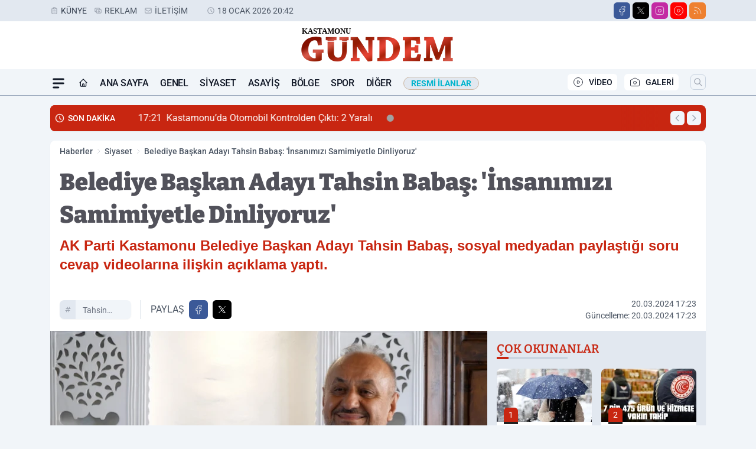

--- FILE ---
content_type: text/html; charset=UTF-8
request_url: https://www.kastamonugundemgazetesi.com/belediye-baskan-adayi-tahsin-babas-insanimizi-samimiyetle-dinliyoruz/54637/
body_size: 39298
content:
<!doctype html>
<html lang="tr" prefix="og: https://ogp.me/ns# article: https://ogp.me/ns/article#" class="scroll-smooth text-gray-500 antialiased bg-mi-blue-gray-50 js-focus-visible translated-ltr">
<head>
<link rel="dns-prefetch" href="https://s.kastamonugundemgazetesi.com">
<link rel="preconnect" href="https://s.kastamonugundemgazetesi.com">
<link rel="dns-prefetch" href="https://i.kastamonugundemgazetesi.com">
<link rel="preconnect" href="https://i.kastamonugundemgazetesi.com">
<link rel="dns-prefetch" href="//adservice.google.com">
<link rel="dns-prefetch" href="//adservice.google.com.tr">
<link rel="dns-prefetch" href="//partner.googleadservices.com">
<link rel="dns-prefetch" href="//googleads.g.doubleclick.net">
<link rel="dns-prefetch" href="//securepubads.g.doubleclick.net">
<link rel="dns-prefetch" href="//tpc.googlesyndication.com">
<link rel="dns-prefetch" href="//pagead2.googlesyndication.com">
<link rel="dns-prefetch" href="//www.googletagservices.com">
<link rel="dns-prefetch" href="//www.googletagmanager.com">
<link rel="dns-prefetch" href="//www.google-analytics.com">
<link rel="preconnect" href="//www.google-analytics.com">
<script>!function(){var t=document.createElement("script");t.setAttribute("src",'https://cdn.p.analitik.bik.gov.tr/tracker'+(typeof Intl!=="undefined"?(typeof (Intl||"").PluralRules!=="undefined"?'1':typeof Promise!=="undefined"?'2':typeof MutationObserver!=='undefined'?'3':'4'):'4')+'.js'),t.setAttribute("data-website-id","9ef191eb-216c-4581-b86a-38c01afaad45"),t.setAttribute("data-host-url",'//9ef191eb-216c-4581-b86a-38c01afaad45.collector.p.analitik.bik.gov.tr'),document.head.appendChild(t)}();</script>
<script>
    const img = new Image();
    img.src = 'https://i.kastamonugundemgazetesi.com/c/90/448x252/s/dosya/haber/belediye-baskan-adayi-tahsin-b_1710944596_FyOo15.jpeg';
    img.fetchPriority = 'high';
</script>
<title>Belediye Başkan Adayı Tahsin Babaş: 'İnsanımızı Samimiyetle Dinliyoruz'</title>
<meta name="title" content="Belediye Başkan Adayı Tahsin Babaş: 'İnsanımızı Samimiyetle Dinliyoruz'">
<meta name="description" content="AK Parti Kastamonu Belediye Başkan Adayı Tahsin Babaş, sosyal medyadan paylaştığı soru cevap videolarına ilişkin açıklama yaptı.">
<meta name="datePublished" content="2024-03-20T17:23:17+03:00">
<meta name="dateModified" content="2024-03-20T17:23:17+03:00">
<meta name="url" content="https://www.kastamonugundemgazetesi.com/belediye-baskan-adayi-tahsin-babas-insanimizi-samimiyetle-dinliyoruz/54637/">
<meta name="articleSection" content="news">
<meta name="articleAuthor" content="Basın Bülteni">
<style>
.mi-news-image{object-fit:cover;width:100%;height:100%;display:block}
body{font-display:swap}
</style>
<link rel="preload" href="https://s.kastamonugundemgazetesi.com/themes/wind/fonts/bitter-regular.woff2" as="font" type="font/woff2" crossorigin>
<link rel="preload" href="https://s.kastamonugundemgazetesi.com/themes/wind/fonts/bitter-500.woff2" as="font" type="font/woff2" crossorigin>
<link rel="preload" href="https://s.kastamonugundemgazetesi.com/themes/wind/fonts/bitter-600.woff2" as="font" type="font/woff2" crossorigin>
<link rel="preload" href="https://s.kastamonugundemgazetesi.com/themes/wind/fonts/bitter-700.woff2" as="font" type="font/woff2" crossorigin>
<link rel="preload" href="https://s.kastamonugundemgazetesi.com/themes/wind/fonts/bitter-800.woff2" as="font" type="font/woff2" crossorigin>
<link rel="preload" href="https://s.kastamonugundemgazetesi.com/themes/wind/fonts/bitter-900.woff2" as="font" type="font/woff2" crossorigin>
<style>@font-face{font-family:'Bitter';font-style:normal;font-weight:400;font-display:swap;src:url('https://s.kastamonugundemgazetesi.com/themes/wind/fonts/bitter-regular.woff2')format('woff2');unicode-range:U+0000-00FF,U+0100-017F,U+0130-0131,U+02BB-02BC,U+02C6,U+02DA,U+02DC,U+2000-206F,U+2074,U+20AC,U+2122,U+2191,U+2193,U+2212,U+2215,U+FEFF,U+FFFD}@font-face{font-family:'Bitter';font-style:normal;font-weight:700;font-display:swap;src:url('https://s.kastamonugundemgazetesi.com/themes/wind/fonts/bitter-700.woff2')format('woff2');unicode-range:U+0000-00FF,U+0100-017F,U+0130-0131,U+02BB-02BC,U+02C6,U+02DA,U+02DC,U+2000-206F,U+2074,U+20AC,U+2122,U+2191,U+2193,U+2212,U+2215,U+FEFF,U+FFFD}@font-face{font-family:'Bitter';font-style:normal;font-weight:600;font-display:swap;src:url('https://s.kastamonugundemgazetesi.com/themes/wind/fonts/bitter-600.woff2')format('woff2');unicode-range:U+0000-00FF,U+0100-017F,U+0130-0131,U+02BB-02BC,U+02C6,U+02DA,U+02DC,U+2000-206F,U+2074,U+20AC,U+2122,U+2191,U+2193,U+2212,U+2215,U+FEFF,U+FFFD}@font-face{font-family:'Bitter';font-style:normal;font-weight:500;font-display:swap;src:url('https://s.kastamonugundemgazetesi.com/themes/wind/fonts/bitter-500.woff2')format('woff2');unicode-range:U+0000-00FF,U+0100-017F,U+0130-0131,U+02BB-02BC,U+02C6,U+02DA,U+02DC,U+2000-206F,U+2074,U+20AC,U+2122,U+2191,U+2193,U+2212,U+2215,U+FEFF,U+FFFD}@font-face{font-family:'Bitter';font-style:normal;font-weight:800;font-display:swap;src:url('https://s.kastamonugundemgazetesi.com/themes/wind/fonts/bitter-800.woff2')format('woff2');unicode-range:U+0000-00FF,U+0100-017F,U+0130-0131,U+02BB-02BC,U+02C6,U+02DA,U+02DC,U+2000-206F,U+2074,U+20AC,U+2122,U+2191,U+2193,U+2212,U+2215,U+FEFF,U+FFFD}@font-face{font-family:'Bitter';font-style:normal;font-weight:900;font-display:swap;src:url('https://s.kastamonugundemgazetesi.com/themes/wind/fonts/bitter-900.woff2')format('woff2');unicode-range:U+0000-00FF,U+0100-017F,U+0130-0131,U+02BB-02BC,U+02C6,U+02DA,U+02DC,U+2000-206F,U+2074,U+20AC,U+2122,U+2191,U+2193,U+2212,U+2215,U+FEFF,U+FFFD}</style>
<link rel="preload" href="https://s.kastamonugundemgazetesi.com/themes/wind/fonts/roboto-regular.woff2" as="font" type="font/woff2" crossorigin>
<link rel="preload" href="https://s.kastamonugundemgazetesi.com/themes/wind/fonts/roboto-500.woff2" as="font" type="font/woff2" crossorigin>
<link rel="preload" href="https://s.kastamonugundemgazetesi.com/themes/wind/fonts/roboto-600.woff2" as="font" type="font/woff2" crossorigin>
<link rel="preload" href="https://s.kastamonugundemgazetesi.com/themes/wind/fonts/roboto-700.woff2" as="font" type="font/woff2" crossorigin>
<link rel="preload" href="https://s.kastamonugundemgazetesi.com/themes/wind/fonts/roboto-800.woff2" as="font" type="font/woff2" crossorigin>
<link rel="preload" href="https://s.kastamonugundemgazetesi.com/themes/wind/fonts/roboto-900.woff2" as="font" type="font/woff2" crossorigin>
<style>@font-face{font-family:'Roboto';font-style:normal;font-weight:400;font-display:swap;src:url('https://s.kastamonugundemgazetesi.com/themes/wind/fonts/roboto-regular.woff2')format('woff2');unicode-range:U+0000-00FF,U+0100-017F,U+0130-0131,U+02BB-02BC,U+02C6,U+02DA,U+02DC,U+2000-206F,U+2074,U+20AC,U+2122,U+2191,U+2193,U+2212,U+2215,U+FEFF,U+FFFD}@font-face{font-family:'Roboto';font-style:normal;font-weight:700;font-display:swap;src:url('https://s.kastamonugundemgazetesi.com/themes/wind/fonts/roboto-700.woff2')format('woff2');unicode-range:U+0000-00FF,U+0100-017F,U+0130-0131,U+02BB-02BC,U+02C6,U+02DA,U+02DC,U+2000-206F,U+2074,U+20AC,U+2122,U+2191,U+2193,U+2212,U+2215,U+FEFF,U+FFFD}@font-face{font-family:'Roboto';font-style:normal;font-weight:600;font-display:swap;src:url('https://s.kastamonugundemgazetesi.com/themes/wind/fonts/roboto-600.woff2')format('woff2');unicode-range:U+0000-00FF,U+0100-017F,U+0130-0131,U+02BB-02BC,U+02C6,U+02DA,U+02DC,U+2000-206F,U+2074,U+20AC,U+2122,U+2191,U+2193,U+2212,U+2215,U+FEFF,U+FFFD}@font-face{font-family:'Roboto';font-style:normal;font-weight:500;font-display:swap;src:url('https://s.kastamonugundemgazetesi.com/themes/wind/fonts/roboto-500.woff2')format('woff2');unicode-range:U+0000-00FF,U+0100-017F,U+0130-0131,U+02BB-02BC,U+02C6,U+02DA,U+02DC,U+2000-206F,U+2074,U+20AC,U+2122,U+2191,U+2193,U+2212,U+2215,U+FEFF,U+FFFD}@font-face{font-family:'Roboto';font-style:normal;font-weight:800;font-display:swap;src:url('https://s.kastamonugundemgazetesi.com/themes/wind/fonts/roboto-800.woff2')format('woff2');unicode-range:U+0000-00FF,U+0100-017F,U+0130-0131,U+02BB-02BC,U+02C6,U+02DA,U+02DC,U+2000-206F,U+2074,U+20AC,U+2122,U+2191,U+2193,U+2212,U+2215,U+FEFF,U+FFFD}@font-face{font-family:'Roboto';font-style:normal;font-weight:900;font-display:swap;src:url('https://s.kastamonugundemgazetesi.com/themes/wind/fonts/roboto-900.woff2')format('woff2');unicode-range:U+0000-00FF,U+0100-017F,U+0130-0131,U+02BB-02BC,U+02C6,U+02DA,U+02DC,U+2000-206F,U+2074,U+20AC,U+2122,U+2191,U+2193,U+2212,U+2215,U+FEFF,U+FFFD}</style>
<style>
body, html {padding: 0px !important;margin: 0px !important;}.leading-tight {line-height: 1.25;}.font-black {font-weight: 900;}.text-3xl {font-size: 1.875rem;line-height: 2.25rem;}.py-2 {padding-bottom: .5rem;padding-top: .5rem;}.pb-5 {padding-bottom: 1.25rem;}.pt-0 {padding-top: 0;}.font-semibold {font-weight: 600;}.object-cover {object-fit: cover;}  .w-full { width: 100%; }.h-full { height: 100%; }.news-description {font-family: -apple-system, BlinkMacSystemFont, 'Segoe UI', sans-serif;font-weight: 600;font-size: clamp(1.125rem, 2.5vw, 1.5rem);line-height: 1.5;color: #374151;margin: 0 0 1.25rem 0;}  @media (min-width: 768px) {.news-description { line-height: 1.375; }}img[fetchpriority="high"] {content-visibility: auto;will-change: auto;}
</style>
<meta charset="UTF-8">
<link rel="preload" as="image" href="https://i.kastamonugundemgazetesi.com/c/90/740x417/s/dosya/haber/belediye-baskan-adayi-tahsin-b_1710944596_FyOo15.jpeg" fetchpriority="high">
<link rel="preload" href="/themes/wind/css/haber.min.css?v=2605" as="style">
<link rel="preload" href="https://s.kastamonugundemgazetesi.com/themes/wind/js/jquery-3.6.0.min.js" as="script">
<link rel="preload" href="https://s.kastamonugundemgazetesi.com/themes/wind/js/swiper-bundle.min.js" as="script">
<link rel="preload" href="https://s.kastamonugundemgazetesi.com/themes/wind/js/miapp.js" as="script">
<link rel="preload" href="https://s.kastamonugundemgazetesi.com/themes/wind/js/social-share-kit.js" as="script" fetchpriority="low">
<link rel="preload" href="https://s.kastamonugundemgazetesi.com/themes/wind/js/jquery.fancybox.min.js" as="script" fetchpriority="low">
<link rel="canonical" href="https://www.kastamonugundemgazetesi.com/belediye-baskan-adayi-tahsin-babas-insanimizi-samimiyetle-dinliyoruz/54637/" />
<link rel="amphtml" href="https://www.kastamonugundemgazetesi.com/amp/belediye-baskan-adayi-tahsin-babas-insanimizi-samimiyetle-dinliyoruz/54637/" />
<link rel="index" title="Kastamonu Gündem Gazetesi - Kastamonu Haber - Kastamonu Son Dakika" href="https://www.kastamonugundemgazetesi.com/" />
<link rel="image_src" href="https://i.kastamonugundemgazetesi.com/c/90/1280x720/s/dosya/haber/m/belediye-baskan-adayi-tahsin-b_1710944596_FyOo15.jpg" type="image/jpeg" />
<link rel="search" type="application/opensearchdescription+xml" title="Kastamonu Gündem Arama" href="https://www.kastamonugundemgazetesi.com/opensearch.xml" />
<link rel="alternate" type="application/rss+xml" title="Kastamonu Gündem Gazetesi - Kastamonu Haber - Kastamonu Son Dakika rss beslemesi" href="https://www.kastamonugundemgazetesi.com/rss/" />
<meta name="image" content="https://i.kastamonugundemgazetesi.com/c/90/1280x720/s/dosya/haber/m/belediye-baskan-adayi-tahsin-b_1710944596_FyOo15.jpg" />
<meta name="thumbnail_height" content="100" />
<meta name="thumbnail_width" content="100" />
<link rel="thumbnail" href="https://i.kastamonugundemgazetesi.com/c/90/100x100/s/dosya/haber/m/belediye-baskan-adayi-tahsin-b_1710944596_FyOo15.jpg" type="image/jpeg" />
<meta name="dateCreated" content="2024-03-20T17:23:17+03:00" />
<meta name="dateUpdated" content="2024-03-20T17:23:17+03:00" />
<meta name="robots" content="index, follow, max-image-preview:large, max-snippet:-1, max-video-preview:-1" />
<meta name="google-site-verification" content="" />
<meta property="og:site_name" content="Kastamonu Gündem" />
<meta property="og:url" content="https://www.kastamonugundemgazetesi.com/belediye-baskan-adayi-tahsin-babas-insanimizi-samimiyetle-dinliyoruz/54637/" />
<meta property="og:title" content="Belediye Başkan Adayı Tahsin Babaş: 'İnsanımızı Samimiyetle Dinliyoruz'" />
<meta property="og:description" content="AK Parti Kastamonu Belediye Başkan Adayı Tahsin Babaş, sosyal medyadan paylaştığı soru cevap videolarına ilişkin açıklama yaptı." />
<meta property="og:image" content="https://i.kastamonugundemgazetesi.com/c/90/1280x720/s/dosya/haber/m/belediye-baskan-adayi-tahsin-b_1710944596_FyOo15.jpg" />
<meta property="og:image:type" content="image/jpeg" />
<meta property="og:image:width" content="1280" />
<meta property="og:image:height" content="720" />
<meta property="og:image:alt" content="Belediye Başkan Adayı Tahsin Babaş: 'İnsanımızı Samimiyetle Dinliyoruz'" />
<meta property="og:image:secure_url" content="https://i.kastamonugundemgazetesi.com/c/90/1280x720/s/dosya/haber/m/belediye-baskan-adayi-tahsin-b_1710944596_FyOo15.jpg" />
<meta property="og:type" content="article" />
<meta property="og:locale" content="tr_TR" />
<meta property="twitter:account_id" content="" />
<meta name="twitter:card" content="summary_large_image" />
<meta name="twitter:url" content="https://www.kastamonugundemgazetesi.com/belediye-baskan-adayi-tahsin-babas-insanimizi-samimiyetle-dinliyoruz/54637/" />
<meta name="twitter:domain" content="https://www.kastamonugundemgazetesi.com/" />
<meta name="twitter:site" content="@" />
<meta name="twitter:title" content="Belediye Başkan Adayı Tahsin Babaş: 'İnsanımızı Samimiyetle Dinliyoruz'" />
<meta name="twitter:description" content="AK Parti Kastamonu Belediye Başkan Adayı Tahsin Babaş, sosyal medyadan paylaştığı soru cevap videolarına ilişkin açıklama yaptı." />
<meta name="twitter:image:src" content="https://i.kastamonugundemgazetesi.com/c/90/1280x720/s/dosya/haber/m/belediye-baskan-adayi-tahsin-b_1710944596_FyOo15.jpg" />
<meta property="article:published_time" content="2024-03-20T17:23:17+03:00" />
<meta property="article:modified_time" content="2024-03-20T17:23:17+03:00" />
<meta property="article:author" content="Basın Bülteni" />
<meta property="article:section" content="Siyaset" />
<meta property="article:opinion" content="false" />
<meta property="article:content_tier" content="free" />
<meta name="DC.Title" content="Belediye Başkan Adayı Tahsin Babaş: 'İnsanımızı Samimiyetle Dinliyoruz'" />
<meta name="DC.Description" content="AK Parti Kastamonu Belediye Başkan Adayı Tahsin Babaş, sosyal medyadan paylaştığı soru cevap videolarına ilişkin açıklama yaptı." />
<meta name="DC.Creator" content="Kastamonu Gündem" />
<meta name="DC.Subject" content="Belediye Başkan Adayı Tahsin Babaş: 'İnsanımızı Samimiyetle Dinliyoruz'" />
<meta name="DC.Publisher" content="Kastamonu Gündem" />
<meta name="DC.Contributor" content="Kastamonu Gündem" />
<meta name="DC.Date" content="2024-03-20" />
<meta name="DC.Type" content="Text" />
<meta name="DC.Source" content="https://www.kastamonugundemgazetesi.com/belediye-baskan-adayi-tahsin-babas-insanimizi-samimiyetle-dinliyoruz/54637/" />
<meta name="DC.Language" content="tr-TR" /><meta name="viewport" content="width=device-width, initial-scale=1, shrink-to-fit=no">
<meta http-equiv="X-UA-Compatible" content="ie=edge">
<meta http-equiv="content-type" content="text/html; charset=utf-8" />
<style>
    .h-menu {
        display: block;
        font-size: .875rem;
        font-weight: 500;
        letter-spacing: -.025em;
        line-height: 1.25rem;
        padding: .5rem 0;
        position: relative;
        text-transform: uppercase
    }

    @media (min-width: 970px) {
        .h-menu {
            font-size:1rem;
            line-height: 1.5rem;
            padding: .5rem 0
        }
    }
</style>
<link href="/themes/wind/css/haber.min.css?v=2605" rel="stylesheet">
<style>
    [x-cloak] { display: none }@font-face{font-family:swiper-icons;src:url('data:application/font-woff;charset=utf-8;base64, [base64]//wADZ2x5ZgAAAywAAADMAAAD2MHtryVoZWFkAAABbAAAADAAAAA2E2+eoWhoZWEAAAGcAAAAHwAAACQC9gDzaG10eAAAAigAAAAZAAAArgJkABFsb2NhAAAC0AAAAFoAAABaFQAUGG1heHAAAAG8AAAAHwAAACAAcABAbmFtZQAAA/gAAAE5AAACXvFdBwlwb3N0AAAFNAAAAGIAAACE5s74hXjaY2BkYGAAYpf5Hu/j+W2+MnAzMYDAzaX6QjD6/4//Bxj5GA8AuRwMYGkAPywL13jaY2BkYGA88P8Agx4j+/8fQDYfA1AEBWgDAIB2BOoAeNpjYGRgYNBh4GdgYgABEMnIABJzYNADCQAACWgAsQB42mNgYfzCOIGBlYGB0YcxjYGBwR1Kf2WQZGhhYGBiYGVmgAFGBiQQkOaawtDAoMBQxXjg/wEGPcYDDA4wNUA2CCgwsAAAO4EL6gAAeNpj2M0gyAACqxgGNWBkZ2D4/wMA+xkDdgAAAHjaY2BgYGaAYBkGRgYQiAHyGMF8FgYHIM3DwMHABGQrMOgyWDLEM1T9/w8UBfEMgLzE////P/5//f/V/xv+r4eaAAeMbAxwIUYmIMHEgKYAYjUcsDAwsLKxc3BycfPw8jEQA/[base64]/uznmfPFBNODM2K7MTQ45YEAZqGP81AmGGcF3iPqOop0r1SPTaTbVkfUe4HXj97wYE+yNwWYxwWu4v1ugWHgo3S1XdZEVqWM7ET0cfnLGxWfkgR42o2PvWrDMBSFj/IHLaF0zKjRgdiVMwScNRAoWUoH78Y2icB/yIY09An6AH2Bdu/UB+yxopYshQiEvnvu0dURgDt8QeC8PDw7Fpji3fEA4z/PEJ6YOB5hKh4dj3EvXhxPqH/SKUY3rJ7srZ4FZnh1PMAtPhwP6fl2PMJMPDgeQ4rY8YT6Gzao0eAEA409DuggmTnFnOcSCiEiLMgxCiTI6Cq5DZUd3Qmp10vO0LaLTd2cjN4fOumlc7lUYbSQcZFkutRG7g6JKZKy0RmdLY680CDnEJ+UMkpFFe1RN7nxdVpXrC4aTtnaurOnYercZg2YVmLN/d/gczfEimrE/fs/bOuq29Zmn8tloORaXgZgGa78yO9/cnXm2BpaGvq25Dv9S4E9+5SIc9PqupJKhYFSSl47+Qcr1mYNAAAAeNptw0cKwkAAAMDZJA8Q7OUJvkLsPfZ6zFVERPy8qHh2YER+3i/BP83vIBLLySsoKimrqKqpa2hp6+jq6RsYGhmbmJqZSy0sraxtbO3sHRydnEMU4uR6yx7JJXveP7WrDycAAAAAAAH//wACeNpjYGRgYOABYhkgZgJCZgZNBkYGLQZtIJsFLMYAAAw3ALgAeNolizEKgDAQBCchRbC2sFER0YD6qVQiBCv/H9ezGI6Z5XBAw8CBK/m5iQQVauVbXLnOrMZv2oLdKFa8Pjuru2hJzGabmOSLzNMzvutpB3N42mNgZGBg4GKQYzBhYMxJLMlj4GBgAYow/P/PAJJhLM6sSoWKfWCAAwDAjgbRAAB42mNgYGBkAIIbCZo5IPrmUn0hGA0AO8EFTQAA');font-weight:400;font-style:normal}:root{--swiper-theme-color:#007aff}.swiper{margin-left:auto;margin-right:auto;position:relative;overflow:hidden;list-style:none;padding:0;z-index:1}.swiper-vertical>.swiper-wrapper{flex-direction:column}.swiper-wrapper{position:relative;width:100%;height:100%;z-index:1;display:flex;transition-property:transform;box-sizing:content-box}.swiper-android .swiper-slide,.swiper-wrapper{transform:translate3d(0px,0,0)}.swiper-pointer-events{touch-action:pan-y}.swiper-pointer-events.swiper-vertical{touch-action:pan-x}.swiper-slide{flex-shrink:0;width:100%;height:100%;position:relative;transition-property:transform}.swiper-slide-invisible-blank{visibility:hidden}.swiper-autoheight,.swiper-autoheight .swiper-slide{height:auto}.swiper-autoheight .swiper-wrapper{align-items:flex-start;transition-property:transform,height}.swiper-backface-hidden .swiper-slide{transform:translateZ(0);-webkit-backface-visibility:hidden;backface-visibility:hidden}.swiper-3d,.swiper-3d.swiper-css-mode .swiper-wrapper{perspective:1200px}.swiper-3d .swiper-cube-shadow,.swiper-3d .swiper-slide,.swiper-3d .swiper-slide-shadow,.swiper-3d .swiper-slide-shadow-bottom,.swiper-3d .swiper-slide-shadow-left,.swiper-3d .swiper-slide-shadow-right,.swiper-3d .swiper-slide-shadow-top,.swiper-3d .swiper-wrapper{transform-style:preserve-3d}.swiper-3d .swiper-slide-shadow,.swiper-3d .swiper-slide-shadow-bottom,.swiper-3d .swiper-slide-shadow-left,.swiper-3d .swiper-slide-shadow-right,.swiper-3d .swiper-slide-shadow-top{position:absolute;left:0;top:0;width:100%;height:100%;pointer-events:none;z-index:10}.swiper-3d .swiper-slide-shadow{background:rgba(0,0,0,.15)}.swiper-3d .swiper-slide-shadow-left{background-image:linear-gradient(to left,rgba(0,0,0,.5),rgba(0,0,0,0))}.swiper-3d .swiper-slide-shadow-right{background-image:linear-gradient(to right,rgba(0,0,0,.5),rgba(0,0,0,0))}.swiper-3d .swiper-slide-shadow-top{background-image:linear-gradient(to top,rgba(0,0,0,.5),rgba(0,0,0,0))}.swiper-3d .swiper-slide-shadow-bottom{background-image:linear-gradient(to bottom,rgba(0,0,0,.5),rgba(0,0,0,0))}.swiper-css-mode>.swiper-wrapper{overflow:auto;scrollbar-width:none;-ms-overflow-style:none}.swiper-css-mode>.swiper-wrapper::-webkit-scrollbar{display:none}.swiper-css-mode>.swiper-wrapper>.swiper-slide{scroll-snap-align:start start}.swiper-horizontal.swiper-css-mode>.swiper-wrapper{scroll-snap-type:x mandatory}.swiper-vertical.swiper-css-mode>.swiper-wrapper{scroll-snap-type:y mandatory}.swiper-centered>.swiper-wrapper::before{content:'';flex-shrink:0;order:9999}.swiper-centered.swiper-horizontal>.swiper-wrapper>.swiper-slide:first-child{margin-inline-start:var(--swiper-centered-offset-before)}.swiper-centered.swiper-horizontal>.swiper-wrapper::before{height:100%;min-height:1px;width:var(--swiper-centered-offset-after)}.swiper-centered.swiper-vertical>.swiper-wrapper>.swiper-slide:first-child{margin-block-start:var(--swiper-centered-offset-before)}.swiper-centered.swiper-vertical>.swiper-wrapper::before{width:100%;min-width:1px;height:var(--swiper-centered-offset-after)}.swiper-centered>.swiper-wrapper>.swiper-slide{scroll-snap-align:center center}:root{--swiper-navigation-size:44px}.swiper-button-next,.swiper-button-prev{position:absolute;top:50%;width:calc(var(--swiper-navigation-size)/ 44 * 27);height:var(--swiper-navigation-size);margin-top:calc(0px - (var(--swiper-navigation-size)/ 2));z-index:10;cursor:pointer;display:flex;align-items:center;justify-content:center;color:var(--swiper-navigation-color,var(--swiper-theme-color))}.swiper-button-next.swiper-button-disabled,.swiper-button-prev.swiper-button-disabled{opacity:.35;cursor:auto;pointer-events:none}.swiper-button-next:after,.swiper-button-prev:after{font-family:swiper-icons;font-size:var(--swiper-navigation-size);text-transform:none!important;letter-spacing:0;text-transform:none;font-variant:initial;line-height:1}.swiper-button-prev,.swiper-rtl .swiper-button-next{left:10px;right:auto}.swiper-button-prev:after,.swiper-rtl .swiper-button-next:after{content:'prev'}.swiper-button-next,.swiper-rtl .swiper-button-prev{right:10px;left:auto}.swiper-button-next:after,.swiper-rtl .swiper-button-prev:after{content:'next'}.swiper-button-lock{display:none}.swiper-pagination{position:absolute;text-align:center;transition:.3s opacity;transform:translate3d(0,0,0);z-index:10}.swiper-pagination.swiper-pagination-hidden{opacity:0}.swiper-horizontal>.swiper-pagination-bullets,.swiper-pagination-bullets.swiper-pagination-horizontal,.swiper-pagination-custom,.swiper-pagination-fraction{bottom:10px;left:0;width:100%}.swiper-pagination-bullets-dynamic{overflow:hidden;font-size:0}.swiper-pagination-bullets-dynamic .swiper-pagination-bullet{transform:scale(.33);position:relative}.swiper-pagination-bullets-dynamic .swiper-pagination-bullet-active{transform:scale(1)}.swiper-pagination-bullets-dynamic .swiper-pagination-bullet-active-main{transform:scale(1)}.swiper-pagination-bullets-dynamic .swiper-pagination-bullet-active-prev{transform:scale(.66)}.swiper-pagination-bullets-dynamic .swiper-pagination-bullet-active-prev-prev{transform:scale(.33)}.swiper-pagination-bullets-dynamic .swiper-pagination-bullet-active-next{transform:scale(.66)}.swiper-pagination-bullets-dynamic .swiper-pagination-bullet-active-next-next{transform:scale(.33)}.swiper-pagination-bullet{width:var(--swiper-pagination-bullet-width,var(--swiper-pagination-bullet-size,8px));height:var(--swiper-pagination-bullet-height,var(--swiper-pagination-bullet-size,8px));display:inline-block;border-radius:50%;background:var(--swiper-pagination-bullet-inactive-color,#000);opacity:var(--swiper-pagination-bullet-inactive-opacity, .2)}button.swiper-pagination-bullet{border:none;margin:0;padding:0;box-shadow:none;-webkit-appearance:none;appearance:none}.swiper-pagination-clickable .swiper-pagination-bullet{cursor:pointer}.swiper-pagination-bullet:only-child{display:none!important}.swiper-pagination-bullet-active{opacity:var(--swiper-pagination-bullet-opacity, 1);background:var(--swiper-pagination-color,var(--swiper-theme-color))}.swiper-pagination-vertical.swiper-pagination-bullets,.swiper-vertical>.swiper-pagination-bullets{right:10px;top:50%;transform:translate3d(0px,-50%,0)}.swiper-pagination-vertical.swiper-pagination-bullets .swiper-pagination-bullet,.swiper-vertical>.swiper-pagination-bullets .swiper-pagination-bullet{margin:var(--swiper-pagination-bullet-vertical-gap,6px) 0;display:block}.swiper-pagination-vertical.swiper-pagination-bullets.swiper-pagination-bullets-dynamic,.swiper-vertical>.swiper-pagination-bullets.swiper-pagination-bullets-dynamic{top:50%;transform:translateY(-50%);width:8px}.swiper-pagination-vertical.swiper-pagination-bullets.swiper-pagination-bullets-dynamic .swiper-pagination-bullet,.swiper-vertical>.swiper-pagination-bullets.swiper-pagination-bullets-dynamic .swiper-pagination-bullet{display:inline-block;transition:.2s transform,.2s top}.swiper-horizontal>.swiper-pagination-bullets .swiper-pagination-bullet,.swiper-pagination-horizontal.swiper-pagination-bullets .swiper-pagination-bullet{margin:0 var(--swiper-pagination-bullet-horizontal-gap,4px)}.swiper-horizontal>.swiper-pagination-bullets.swiper-pagination-bullets-dynamic,.swiper-pagination-horizontal.swiper-pagination-bullets.swiper-pagination-bullets-dynamic{left:50%;transform:translateX(-50%);white-space:nowrap}.swiper-horizontal>.swiper-pagination-bullets.swiper-pagination-bullets-dynamic .swiper-pagination-bullet,.swiper-pagination-horizontal.swiper-pagination-bullets.swiper-pagination-bullets-dynamic .swiper-pagination-bullet{transition:.2s transform,.2s left}.swiper-horizontal.swiper-rtl>.swiper-pagination-bullets-dynamic .swiper-pagination-bullet{transition:.2s transform,.2s right}.swiper-pagination-progressbar{background:rgba(0,0,0,.25);position:absolute}.swiper-pagination-progressbar .swiper-pagination-progressbar-fill{background:var(--swiper-pagination-color,var(--swiper-theme-color));position:absolute;left:0;top:0;width:100%;height:100%;transform:scale(0);transform-origin:left top}.swiper-rtl .swiper-pagination-progressbar .swiper-pagination-progressbar-fill{transform-origin:right top}.swiper-horizontal>.swiper-pagination-progressbar,.swiper-pagination-progressbar.swiper-pagination-horizontal,.swiper-pagination-progressbar.swiper-pagination-vertical.swiper-pagination-progressbar-opposite,.swiper-vertical>.swiper-pagination-progressbar.swiper-pagination-progressbar-opposite{width:100%;height:4px;left:0;top:0}.swiper-horizontal>.swiper-pagination-progressbar.swiper-pagination-progressbar-opposite,.swiper-pagination-progressbar.swiper-pagination-horizontal.swiper-pagination-progressbar-opposite,.swiper-pagination-progressbar.swiper-pagination-vertical,.swiper-vertical>.swiper-pagination-progressbar{width:4px;height:100%;left:0;top:0}.swiper-pagination-lock{display:none}.swiper-lazy-preloader{width:42px;height:42px;position:absolute;left:50%;top:50%;margin-left:-21px;margin-top:-21px;z-index:10;transform-origin:50%;box-sizing:border-box;border:4px solid var(--swiper-preloader-color,var(--swiper-theme-color));border-radius:50%;border-top-color:transparent;animation:swiper-preloader-spin 1s infinite linear}.swiper-lazy-preloader-white{--swiper-preloader-color:#fff}.swiper-lazy-preloader-black{--swiper-preloader-color:#000}@keyframes swiper-preloader-spin{0%{transform:rotate(0deg)}100%{transform:rotate(360deg)}}.swiper-fade.swiper-free-mode .swiper-slide{transition-timing-function:ease-out}.swiper-fade .swiper-slide{pointer-events:none;transition-property:opacity}.swiper-fade .swiper-slide .swiper-slide{pointer-events:none}.swiper-fade .swiper-slide-active,.swiper-fade .swiper-slide-active .swiper-slide-active{pointer-events:auto}.fancybox-active{height:auto}.fancybox-is-hidden{left:-9999px;margin:0;position:absolute!important;top:-9999px;visibility:hidden}.fancybox-container{-webkit-backface-visibility:hidden;height:100%;left:0;outline:none;position:fixed;-webkit-tap-highlight-color:transparent;top:0;-ms-touch-action:manipulation;touch-action:manipulation;transform:translateZ(0);width:100%;z-index:99992}.fancybox-container *{box-sizing:border-box}.fancybox-bg,.fancybox-inner,.fancybox-outer,.fancybox-stage{bottom:0;left:0;position:absolute;right:0;top:0}.fancybox-outer{-webkit-overflow-scrolling:touch;overflow-y:auto}.fancybox-bg{background:#000000;opacity:0;transition-duration:inherit;transition-property:opacity;transition-timing-function:cubic-bezier(.47,0,.74,.71)}.fancybox-is-open .fancybox-bg{opacity:.8;transition-timing-function:cubic-bezier(.22,.61,.36,1)}.fancybox-caption,.fancybox-infobar,.fancybox-navigation .fancybox-button,.fancybox-toolbar{direction:ltr;opacity:0;position:absolute;transition:opacity .25s ease,visibility 0s ease .25s;visibility:hidden;z-index:99997}.fancybox-show-caption .fancybox-caption,.fancybox-show-infobar .fancybox-infobar,.fancybox-show-nav .fancybox-navigation .fancybox-button,.fancybox-show-toolbar .fancybox-toolbar{opacity:1;transition:opacity .25s ease 0s,visibility 0s ease 0s;visibility:visible}.fancybox-infobar{color:#ccc;font-size:13px;-webkit-font-smoothing:subpixel-antialiased;height:44px;left:0;line-height:44px;min-width:44px;mix-blend-mode:difference;padding:0 10px;pointer-events:none;top:0;-webkit-touch-callout:none;-webkit-user-select:none;-moz-user-select:none;-ms-user-select:none;user-select:none}.fancybox-toolbar{right:0;top:0}.fancybox-stage{direction:ltr;overflow:visible;transform:translateZ(0);z-index:99994}.fancybox-is-open .fancybox-stage{overflow:hidden}.fancybox-slide{-webkit-backface-visibility:hidden;display:none;height:100%;left:0;outline:none;overflow:auto;-webkit-overflow-scrolling:touch;padding:10px;position:absolute;text-align:center;top:0;transition-property:transform,opacity;white-space:normal;width:100%;z-index:99994}.fancybox-slide:before{content:\"\";display:inline-block;font-size:0;height:100%;vertical-align:middle;width:0}.fancybox-is-sliding .fancybox-slide,.fancybox-slide--current,.fancybox-slide--next,.fancybox-slide--previous{display:block}.fancybox-slide--image{overflow:hidden;padding:10px 0}.fancybox-slide--image:before{display:none}.fancybox-slide--html{padding:6px}.fancybox-content{background:#fff;display:inline-block;margin:0;max-width:100%;overflow:auto;-webkit-overflow-scrolling:touch;padding:10px;position:relative;text-align:left;vertical-align:middle}.fancybox-slide--image .fancybox-content{animation-timing-function:cubic-bezier(.5,0,.14,1);-webkit-backface-visibility:hidden;background:transparent;background-repeat:no-repeat;background-size:100% 100%;left:0;max-width:none;overflow:visible;padding:0;position:absolute;top:0;transform-origin:top left;transition-property:transform,opacity;-webkit-user-select:none;-moz-user-select:none;-ms-user-select:none;user-select:none;z-index:99995}.fancybox-can-zoomOut .fancybox-content{cursor:zoom-out}.fancybox-can-zoomIn .fancybox-content{cursor:zoom-in}.fancybox-can-pan .fancybox-content,.fancybox-can-swipe .fancybox-content{cursor:grab}.fancybox-is-grabbing .fancybox-content{cursor:grabbing}.fancybox-container [data-selectable=true]{cursor:text}.fancybox-image,.fancybox-spaceball{background:transparent;border:0;height:100%;left:0;margin:0;max-height:none;max-width:none;padding:0;position:absolute;top:0;-webkit-user-select:none;-moz-user-select:none;-ms-user-select:none;user-select:none;width:100%}.fancybox-spaceball{z-index:1}.fancybox-slide--iframe .fancybox-content,.fancybox-slide--map .fancybox-content,.fancybox-slide--pdf .fancybox-content,.fancybox-slide--video .fancybox-content{height:100%;overflow:visible;padding:0;width:100%}.fancybox-slide--video .fancybox-content{background:#000}.fancybox-slide--map .fancybox-content{background:#e5e3df}.fancybox-slide--iframe .fancybox-content{background:#f8f8f8}.fancybox-iframe,.fancybox-video{background:transparent;border:0;display:block;height:100%;margin:0;overflow:hidden;padding:0;width:100%}.fancybox-iframe{left:0;position:absolute;top:0}.fancybox-error{background:#fff;cursor:default;max-width:400px;padding:40px;width:100%}.fancybox-error p{color:#444;font-size:16px;line-height:20px;margin:0;padding:0}.fancybox-button{border:0;border-radius:0;box-shadow:none;cursor:pointer;display:inline-block;height:60px;margin:0;padding:10px;position:relative;transition:color .2s;vertical-align:top;visibility:inherit;width:60px}.fancybox-button,.fancybox-button:link,.fancybox-button:visited{color:#ccc}.fancybox-button:hover{color:#fff}.fancybox-button:focus{outline:none}.fancybox-button.fancybox-focus{outline:1px dotted}.fancybox-button[disabled],.fancybox-button[disabled]:hover{color:#888;cursor:default;outline:none}.fancybox-button div{height:100%}.fancybox-button svg{display:block;height:100%;overflow:visible;position:relative;width:100%}.fancybox-button svg path{fill:currentColor;stroke-width:0}.fancybox-button--fsenter svg:nth-child(2),.fancybox-button--fsexit svg:first-child,.fancybox-button--pause svg:first-child,.fancybox-button--play svg:nth-child(2){display:none}.fancybox-progress{background:#ff5268;height:2px;left:0;position:absolute;right:0;top:0;transform:scaleX(0);transform-origin:0;transition-property:transform;transition-timing-function:linear;z-index:99998}.fancybox-close-small{background:transparent;border:0;border-radius:0;color:#ccc;cursor:pointer;opacity:.8;padding:8px;position:absolute;right:-12px;top:-10px;z-index:401}.fancybox-close-small:hover{color:#fff;opacity:1}.fancybox-slide--html .fancybox-close-small{color:currentColor;padding:10px;right:0;top:0}.fancybox-slide--image.fancybox-is-scaling .fancybox-content{overflow:hidden}.fancybox-is-scaling .fancybox-close-small,.fancybox-is-zoomable.fancybox-can-pan .fancybox-close-small{display:none}.fancybox-navigation .fancybox-button{background-clip:content-box;height:100px;opacity:0;position:absolute;top:calc(50% - 50px);width:70px}.fancybox-navigation .fancybox-button div{padding:7px}.fancybox-navigation .fancybox-button--arrow_left{left:0;left:env(safe-area-inset-left);padding:31px 26px 31px 6px}.fancybox-navigation .fancybox-button--arrow_right{padding:31px 6px 31px 26px;right:0;right:env(safe-area-inset-right)}.fancybox-caption{background:linear-gradient(0deg,rgba(0,0,0,.85) 0,rgba(0,0,0,.3) 50%,rgba(0,0,0,.15) 65%,rgba(0,0,0,.075) 75.5%,rgba(0,0,0,.037) 82.85%,rgba(0,0,0,.019) 88%,transparent);bottom:0;color:#eee;font-size:14px;font-weight:400;left:0;line-height:1.5;padding:75px 10px 25px;pointer-events:none;right:0;text-align:center;z-index:99996}@supports (padding:max(0px)){.fancybox-caption{padding:75px max(10px,env(safe-area-inset-right)) max(25px,env(safe-area-inset-bottom)) max(10px,env(safe-area-inset-left))}}.fancybox-caption--separate{margin-top:-50px}.fancybox-caption__body{max-height:50vh;overflow:auto;pointer-events:all}.fancybox-caption a,.fancybox-caption a:link,.fancybox-caption a:visited{color:#ccc;text-decoration:none}.fancybox-caption a:hover{color:#fff;text-decoration:underline}.fancybox-loading{animation:a 1s linear infinite;background:transparent;border:4px solid #888;border-bottom-color:#fff;border-radius:50%;height:50px;left:50%;margin:-25px 0 0 -25px;opacity:.7;padding:0;position:absolute;top:50%;width:50px;z-index:99999}@keyframes a{to{transform:rotate(1turn)}}.fancybox-animated{transition-timing-function:cubic-bezier(0,0,.25,1)}.fancybox-fx-slide.fancybox-slide--previous{opacity:0;transform:translate3d(-100%,0,0)}.fancybox-fx-slide.fancybox-slide--next{opacity:0;transform:translate3d(100%,0,0)}.fancybox-fx-slide.fancybox-slide--current{opacity:1;transform:translateZ(0)}.fancybox-fx-fade.fancybox-slide--next,.fancybox-fx-fade.fancybox-slide--previous{opacity:0;transition-timing-function:cubic-bezier(.19,1,.22,1)}.fancybox-fx-fade.fancybox-slide--current{opacity:1}.fancybox-fx-zoom-in-out.fancybox-slide--previous{opacity:0;transform:scale3d(1.5,1.5,1.5)}.fancybox-fx-zoom-in-out.fancybox-slide--next{opacity:0;transform:scale3d(.5,.5,.5)}.fancybox-fx-zoom-in-out.fancybox-slide--current{opacity:1;transform:scaleX(1)}.fancybox-fx-rotate.fancybox-slide--previous{opacity:0;transform:rotate(-1turn)}.fancybox-fx-rotate.fancybox-slide--next{opacity:0;transform:rotate(1turn)}.fancybox-fx-rotate.fancybox-slide--current{opacity:1;transform:rotate(0deg)}.fancybox-fx-circular.fancybox-slide--previous{opacity:0;transform:scale3d(0,0,0) translate3d(-100%,0,0)}.fancybox-fx-circular.fancybox-slide--next{opacity:0;transform:scale3d(0,0,0) translate3d(100%,0,0)}.fancybox-fx-circular.fancybox-slide--current{opacity:1;transform:scaleX(1) translateZ(0)}.fancybox-fx-tube.fancybox-slide--previous{transform:translate3d(-100%,0,0) scale(.1) skew(-10deg)}.fancybox-fx-tube.fancybox-slide--next{transform:translate3d(100%,0,0) scale(.1) skew(10deg)}.fancybox-fx-tube.fancybox-slide--current{transform:translateZ(0) scale(1)}@media (max-height:576px){.fancybox-slide{padding-left:6px;padding-right:6px}.fancybox-slide--image{padding:6px 0}.fancybox-close-small{right:-6px}.fancybox-slide--image .fancybox-close-small{background:#4e4e4e;color:#f2f4f6;height:36px;opacity:1;padding:6px;right:0;top:0;width:36px}.fancybox-caption{padding-left:12px;padding-right:12px}@supports (padding:max(0px)){.fancybox-caption{padding-left:max(12px,env(safe-area-inset-left));padding-right:max(12px,env(safe-area-inset-right))}}}.fancybox-share{background:#f4f4f4;border-radius:3px;max-width:90%;padding:30px;text-align:center}.fancybox-share h1{color:#222;font-size:35px;font-weight:700;margin:0 0 20px}.fancybox-share p{margin:0;padding:0}.fancybox-share__button{border:0;border-radius:3px;display:inline-block;font-size:14px;font-weight:700;line-height:40px;margin:0 5px 10px;min-width:130px;padding:0 15px;text-decoration:none;transition:all .2s;-webkit-user-select:none;-moz-user-select:none;-ms-user-select:none;user-select:none;white-space:nowrap}.fancybox-share__button:link,.fancybox-share__button:visited{color:#fff}.fancybox-share__button:hover{text-decoration:none}.fancybox-share__button--fb{background:#3b5998}.fancybox-share__button--fb:hover{background:#344e86}.fancybox-share__button--pt{background:#bd081d}.fancybox-share__button--pt:hover{background:#aa0719}.fancybox-share__button--tw{background:#1da1f2}.fancybox-share__button--tw:hover{background:#0d95e8}.fancybox-share__button svg{height:25px;margin-right:7px;position:relative;top:-1px;vertical-align:middle;width:25px}.fancybox-share__button svg path{fill:#fff}.fancybox-share__input{background:transparent;border:0;border-bottom:1px solid #d7d7d7;border-radius:0;color:#5d5b5b;font-size:14px;margin:10px 0 0;outline:none;padding:10px 15px;width:100%}.fancybox-thumbs{background:#ddd;bottom:0;display:none;margin:0;-webkit-overflow-scrolling:touch;-ms-overflow-style:-ms-autohiding-scrollbar;padding:2px 2px 4px;position:absolute;right:0;-webkit-tap-highlight-color:rgba(0,0,0,0);top:0;width:212px;z-index:99995}.fancybox-thumbs-x{overflow-x:auto;overflow-y:hidden}.fancybox-show-thumbs .fancybox-thumbs{display:block}.fancybox-show-thumbs .fancybox-inner{right:212px}.fancybox-thumbs__list{font-size:0;height:100%;list-style:none;margin:0;overflow-x:hidden;overflow-y:auto;padding:0;position:absolute;position:relative;white-space:nowrap;width:100%}.fancybox-thumbs-x .fancybox-thumbs__list{overflow:hidden}.fancybox-thumbs-y .fancybox-thumbs__list::-webkit-scrollbar{width:7px}.fancybox-thumbs-y .fancybox-thumbs__list::-webkit-scrollbar-track{background:#fff;border-radius:10px;box-shadow:inset 0 0 6px rgba(0,0,0,.3)}.fancybox-thumbs-y .fancybox-thumbs__list::-webkit-scrollbar-thumb{background:#2a2a2a;border-radius:10px}.fancybox-thumbs__list a{-webkit-backface-visibility:hidden;backface-visibility:hidden;background-color:rgba(0,0,0,.1);background-position:50%;background-repeat:no-repeat;background-size:cover;cursor:pointer;float:left;height:75px;margin:2px;max-height:calc(100% - 8px);max-width:calc(50% - 4px);outline:none;overflow:hidden;padding:0;position:relative;-webkit-tap-highlight-color:transparent;width:100px}.fancybox-thumbs__list a:before{border:6px solid #ff5268;bottom:0;content:\"\";left:0;opacity:0;position:absolute;right:0;top:0;transition:all .2s cubic-bezier(.25,.46,.45,.94);z-index:99991}.fancybox-thumbs__list a:focus:before{opacity:.5}.fancybox-thumbs__list a.fancybox-thumbs-active:before{opacity:1}@media (max-width:576px){.fancybox-thumbs{width:110px}.fancybox-show-thumbs .fancybox-inner{right:110px}.fancybox-thumbs__list a{max-width:calc(100% - 10px)}}.fancybox-slide--iframe .fancybox-content {width  : 400px!important;margin: 0;border-radius: 0.5rem!important;overflow: hidden!important;}.n-comment-success {position: absolute;width: 100%;height: 100%;background-color: rgba(255, 255, 255, .9);top: 0;left: 0;z-index: 999999;display: flex;justify-content: center;align-items: center;}.n-comment-icon-s{clear:both;color:#8bc34a;font-size: 70px;text-align: center;display: block;padding: 5px}.n-comment-icon-w{clear:both;color:#ff9800;font-size: 70px;text-align: center;display: block;padding: 5px}.n-commnet-title{font-size: 19px;color:#888888;text-align: center;padding: 5px 20px 30px 20px;}.n-close{display:inline-block;font-size:15px;font-weight:600;padding:5px 10px 5px 10px;border:1px solid #888888;margin-top:30px!important;border-radius: 0.5rem;}#Imageid{border-radius:0.5rem!important;overflow:hidden!important;}
</style><meta name="mobile-web-app-capable" content="yes">
<meta name="application-name" content="Kastamonu Gündem Gazetesi - Kastamonu Haber - Kastamonu Son Dakika">
<link rel="manifest" href="/manifest.json">
<link rel="icon" href="https://s.kastamonugundemgazetesi.com/dosya/logo/-favicon.png">
<link rel="apple-touch-icon" href="https://s.kastamonugundemgazetesi.com/dosya/logo/-favicon.png">
<link rel="android-touch-icon" href="https://s.kastamonugundemgazetesi.com/dosya/logo/-favicon.png" />
<link rel="apple-touch-icon-precomposed" href="https://s.kastamonugundemgazetesi.com/c/80/114x114/s/dosya/logo/favicons/-favicon.png" />
<link rel="apple-touch-icon-precomposed" sizes="170x170" href="https://s.kastamonugundemgazetesi.com/c/80/114x114/s/dosya/logo/favicons/-favicon.png" />
<link rel="apple-touch-icon" sizes="57x57" href="https://s.kastamonugundemgazetesi.com/c/80/57x57/s/dosya/logo/favicons/-favicon.png">
<link rel="apple-touch-icon" sizes="60x60" href="https://s.kastamonugundemgazetesi.com/c/80/60x60/s/dosya/logo/favicons/-favicon.png">
<link rel="apple-touch-icon" sizes="72x72" href="https://s.kastamonugundemgazetesi.com/c/80/72x72/s/dosya/logo/favicons/-favicon.png">
<link rel="apple-touch-icon" sizes="76x76" href="https://s.kastamonugundemgazetesi.com/c/80/76x76/s/dosya/logo/favicons/-favicon.png">
<link rel="apple-touch-icon" sizes="114x114" href="https://s.kastamonugundemgazetesi.com/c/80/114x114/s/dosya/logo/favicons/-favicon.png">
<link rel="apple-touch-icon" sizes="120x120" href="https://s.kastamonugundemgazetesi.com/c/80/120x120/s/dosya/logo/favicons/-favicon.png">
<link rel="apple-touch-icon" sizes="144x144" href="https://s.kastamonugundemgazetesi.com/c/80/144x144/s/dosya/logo/favicons/-favicon.png">
<link rel="apple-touch-icon" sizes="152x152" href="https://s.kastamonugundemgazetesi.com/c/80/152x152/s/dosya/logo/favicons/-favicon.png">
<link rel="apple-touch-icon" sizes="180x180" href="https://s.kastamonugundemgazetesi.com/c/80/180x180/s/dosya/logo/favicons/-favicon.png">
<link rel="icon" type="image/png" sizes="512x512" href="https://s.kastamonugundemgazetesi.com/c/80/512x512/s/dosya/logo/favicons/-favicon.png">
<link rel="icon" type="image/png" sizes="384x384" href="https://s.kastamonugundemgazetesi.com/c/80/384x384/s/dosya/logo/favicons/-favicon.png">
<link rel="icon" type="image/png" sizes="192x192" href="https://s.kastamonugundemgazetesi.com/c/80/192x192/s/dosya/logo/favicons/-favicon.png">
<link rel="icon" type="image/png" sizes="152x152" href="https://s.kastamonugundemgazetesi.com/c/80/152x152/s/dosya/logo/favicons/-favicon.png">
<link rel="icon" type="image/png" sizes="144x144" href="https://s.kastamonugundemgazetesi.com/c/80/144x144/s/dosya/logo/favicons/-favicon.png">
<link rel="icon" type="image/png" sizes="128x128" href="https://s.kastamonugundemgazetesi.com/c/80/128x128/s/dosya/logo/favicons/-favicon.png">
<link rel="icon" type="image/png" sizes="96x96" href="https://s.kastamonugundemgazetesi.com/c/80/96x96/s/dosya/logo/favicons/-favicon.png">
<link rel="icon" type="image/png" sizes="72x72" href="https://s.kastamonugundemgazetesi.com/c/80/72x72/s/dosya/logo/favicons/-favicon.png">
<link rel="icon" type="image/png" sizes="32x32" href="https://s.kastamonugundemgazetesi.com/c/80/32x32/s/dosya/logo/favicons/-favicon.png">
<link rel="icon" type="image/png" sizes="16x16" href="https://s.kastamonugundemgazetesi.com/c/80/16x16/s/dosya/logo/favicons/-favicon.png">
<meta name="apple-mobile-web-app-status-bar-style" content="#ffffff">
<meta name="apple-mobile-web-app-title" content="Kastamonu Gündem Gazetesi - Kastamonu Haber - Kastamonu Son Dakika">
<meta name="apple-mobile-web-app-status-bar-style" content="#ffffff" />
<meta name="msapplication-TileColor" content="#ffffff">
<meta name="msapplication-TileImage" content="https://s.kastamonugundemgazetesi.com/c/80/152x152/s/dosya/logo/favicons/-favicon.png">
<meta name="theme-color" content="#c82611">
<script>
    if ('serviceWorker' in navigator) {
        navigator.serviceWorker.register('/serviceworker.js')
            .then(() => console.log('Service Worker Installed...'))
            .catch(err => console.error('Not supported browser!', err));
    }
</script>
    <!-- Google tag (gtag.js) -->
    <script defer src="https://www.googletagmanager.com/gtag/js?id=G-5J0HJNLXV1"></script>
    <script>
        window.dataLayer = window.dataLayer || [];
        function gtag(){dataLayer.push(arguments);}
        gtag('js', new Date());
        gtag('config', 'G-5J0HJNLXV1');
    </script>
<script defer data-domain="kastamonugundemgazetesi.com" src="https://app.kulgacdn.com/js/script.js"></script>
</head>
<body class="haber-detay bg-secondary bg-opacity-80 lg:bg-slate-100 font-misans text-gray-600 selection:bg-slate-300 selection:text-white">
<div class="bg-slate-100 max-w-md lg:max-w-full mx-auto">
<div class="bg-slate-200 hidden invisible lg:block lg:visible">
    <div class="container mx-auto grid grid-cols-2 items-center justify-between">
        <ul class="flex flex-wrap py-2">
            <li class="mr-3 group flex flex-wrap items-center">
                <svg xmlns="http://www.w3.org/2000/svg" class="h-3.5 w-3.5 mt-0 mr-1 text-gray-400 group-hover:text-primary" fill="none" viewBox="0 0 24 24" stroke="currentColor">
                    <path stroke-linecap="round" stroke-linejoin="round" stroke-width="2" d="M9 5H7a2 2 0 00-2 2v12a2 2 0 002 2h10a2 2 0 002-2V7a2 2 0 00-2-2h-2M9 5a2 2 0 002 2h2a2 2 0 002-2M9 5a2 2 0 012-2h2a2 2 0 012 2m-3 7h3m-3 4h3m-6-4h.01M9 16h.01" />
                </svg>
                <a href="/sayfa/kunye/" class="text-sm font-normal text-gray-700 uppercase focus:outline-none group-hover:text-primary">Künye</a>
            </li>
            <li class="mr-3 group flex flex-wrap items-center">
                <svg xmlns="http://www.w3.org/2000/svg" class="h-3.5 w-3.5 mt-0 mr-1 text-gray-400 group-hover:text-primary" fill="none" viewBox="0 0 24 24" stroke="currentColor">
                    <path stroke-linecap="round" stroke-linejoin="round" stroke-width="2" d="M17 9V7a2 2 0 00-2-2H5a2 2 0 00-2 2v6a2 2 0 002 2h2m2 4h10a2 2 0 002-2v-6a2 2 0 00-2-2H9a2 2 0 00-2 2v6a2 2 0 002 2zm7-5a2 2 0 11-4 0 2 2 0 014 0z" />
                </svg>
                <a href="/sayfa/reklam/" class="text-sm font-normal uppercase focus:outline-none group-hover:text-primary">Reklam</a>
            </li>
            <li class="mr-3 group flex flex-wrap items-center">
                <svg xmlns="http://www.w3.org/2000/svg" class="h-3.5 w-3.5 mt-0 mr-1 text-gray-400 group-hover:text-primary" fill="none" viewBox="0 0 24 24" stroke="currentColor">
                    <path stroke-linecap="round" stroke-linejoin="round" stroke-width="2" d="M3 8l7.89 5.26a2 2 0 002.22 0L21 8M5 19h14a2 2 0 002-2V7a2 2 0 00-2-2H5a2 2 0 00-2 2v10a2 2 0 002 2z" />
                </svg>
                <a href="/iletisim/" class="text-sm font-normal uppercase focus:outline-none group-hover:text-primary">İletişim</a>
            </li>
            <li class="ml-5 flex flex-wrap items-center">
                <svg xmlns="http://www.w3.org/2000/svg" class="h-3.5 w-3.5 mt-0 mr-1 text-gray-400 group-hover:text-primary" fill="none" viewBox="0 0 24 24" stroke="currentColor">
                    <path stroke-linecap="round" stroke-linejoin="round" stroke-width="2" d="M12 8v4l3 3m6-3a9 9 0 11-18 0 9 9 0 0118 0z" />
                </svg>
                <span class="text-sm font-light uppercase">18 Ocak 2026 20:42</span>
            </li>
        </ul>
        <ul class="flex flex-wrap items-center justify-center lg:justify-end">
                            <li class="ml-2 group flex flex-wrap items-center">
                    <a title="Facebook Sayfası" href="https://www.facebook.com/kastamonugundemgazetesi" target="_blank" rel="nofollow noopener noreferrer" class="w-7 h-7 focus:outline-none inline-flex items-center justify-center bg-cfacebook group-hover:bg-white rounded-md" aria-label="Facebook">
                        <svg xmlns="http://www.w3.org/2000/svg" aria-hidden="true" class="h-5 w-5 text-gray-100 group-hover:text-cfacebook" fill="none" viewBox="0 0 24 24" stroke="currentColor">
                            <path stroke="none" d="M0 0h24v24H0z" fill="none"/>
                            <path d="M7 10v4h3v7h4v-7h3l1 -4h-4v-2a1 1 0 0 1 1 -1h3v-4h-3a5 5 0 0 0 -5 5v2h-3" />
                        </svg>
                    </a>
                </li>
                                        <li class="ml-1 group flex flex-wrap items-center">
                    <a title="X Sayfası" href="https://twitter.com/kastamonugundem" target="_blank" rel="nofollow noopener noreferrer" class="w-7 h-7 focus:outline-none inline-flex items-center justify-center bg-ctwitter group-hover:bg-white rounded-md" aria-label="X">
                        <svg xmlns="http://www.w3.org/2000/svg" class="h-4 w-4 text-gray-100 group-hover:text-ctwitter" viewBox="0 0 24 24" stroke="currentColor" fill="none" stroke-linecap="round" stroke-linejoin="round">
                            <path stroke="none" d="M0 0h24v24H0z" fill="none"/>
                            <path d="M4 4l11.733 16h4.267l-11.733 -16z" />
                            <path d="M4 20l6.768 -6.768m2.46 -2.46l6.772 -6.772" />
                        </svg>
                    </a>
                </li>
                                        <li class="ml-1 group flex flex-wrap items-center">
                    <a title="Instagram Sayfası" href="https://www.instagram.com/kastamonugundemgazetesi/" target="_blank" rel="nofollow noopener noreferrer" class="w-7 h-7 focus:outline-none inline-flex items-center justify-center bg-cinstagram group-hover:bg-white rounded-md" aria-label="Instagram">
                        <svg xmlns="http://www.w3.org/2000/svg" aria-hidden="true" class="h-5 w-5 text-gray-100 group-hover:text-cinstagram" fill="none" viewBox="0 0 24 24" stroke="currentColor">
                            <path stroke="none" d="M0 0h24v24H0z" fill="none"/>
                            <rect x="4" y="4" width="16" height="16" rx="4" />
                            <circle cx="12" cy="12" r="3" />
                            <line x1="16.5" y1="7.5" x2="16.5" y2="7.501" />
                        </svg>
                    </a>
                </li>
                                                    <li class="ml-1 group flex flex-wrap items-center">
                    <a title="Youtube Kanalı" href="https://www.youtube.com/@gundemmedyahaber" target="_blank" rel="nofollow noopener noreferrer" class="w-7 h-7 focus:outline-none inline-flex items-center justify-center bg-cyoutube group-hover:bg-white rounded-md" aria-label="Youtube">
                        <svg xmlns="http://www.w3.org/2000/svg" aria-hidden="true" class="h-5 w-5 text-gray-100 group-hover:text-cyoutube" fill="none" viewBox="0 0 24 24" stroke="currentColor">
                            <path stroke-linecap="round" stroke-linejoin="round" d="M14.752 11.168l-3.197-2.132A1 1 0 0010 9.87v4.263a1 1 0 001.555.832l3.197-2.132a1 1 0 000-1.664z" />
                            <path stroke-linecap="round" stroke-linejoin="round" d="M21 12a9 9 0 11-18 0 9 9 0 0118 0z" />
                        </svg>
                    </a>
                </li>
                        <li class="ml-1 group flex flex-wrap items-center">
                <a href="/rss/anasayfa/" class="w-7 h-7 focus:outline-none inline-flex items-center justify-center bg-crss group-hover:bg-white rounded-md" aria-label="RSS">
                    <svg xmlns="http://www.w3.org/2000/svg" aria-hidden="true" class="h-5 w-5 text-gray-100 group-hover:text-crss" fill="none" viewBox="0 0 24 24" stroke="currentColor">
                        <path stroke-linecap="round" stroke-linejoin="round" d="M6 5c7.18 0 13 5.82 13 13M6 11a7 7 0 017 7m-6 0a1 1 0 11-2 0 1 1 0 012 0z" />
                    </svg>
                </a>
            </li>
        </ul>
    </div>
</div>
<div class="bg-header relative z-10 hidden invisible lg:block lg:visible">
                <div class="container mx-auto grid grid-cols-1 justify-center">
            <div class="flex flex-wrap items-center justify-center px-0 py-3">
                <a class="w-fit h-auto" href="https://www.kastamonugundemgazetesi.com/">
                    <img class="items-center" src="https://s.kastamonugundemgazetesi.com/dosya/logo/svg/logo-ana.svg" width="260" height="59" alt="Kastamonu Gündem Gazetesi - Kastamonu Haber - Kastamonu Son Dakika">
                </a>
            </div>
        </div>
    </div>
<header class="bg-slate-100 text-gray-900 sticky top-0 left-0 z-50 w-full border-b border-b-slate-400 hidden invisible lg:block lg:visible">
    <nav class="container mx-auto relative z-50 -mt-0.5 py-0">
        <div class="relative z-50 mx-auto flex justify-between">
            <ul class="flex items-center mt-1">
                <li class="hover:text-primary mr-5 flex place-items-center">
                    <button id="mi-desktop-menu-toggle" class="px-0 py-1" aria-label="Mega Menü">
                        <svg xmlns="http://www.w3.org/2000/svg" class="h-7 w-7 hover:text-primary" viewBox="0 0 20 20" fill="currentColor">
                            <path fill-rule="evenodd" d="M3 5a1 1 0 011-1h12a1 1 0 110 2H4a1 1 0 01-1-1zM3 10a1 1 0 011-1h12a1 1 0 110 2H4a1 1 0 01-1-1zM3 15a1 1 0 011-1h6a1 1 0 110 2H4a1 1 0 01-1-1z" clip-rule="evenodd" />
                        </svg>
                    </button>
                    <div id="mi-desktop-menu" class="invisible hidden absolute top-[46px] left-0 mt-0 w-full h-auto bg-white rounded-b-md overflow-hidden shadow-2xl border-t border-t-primary border-l border-l-slate-200 border-r border-r-slate-200 border-b border-b-slate-200 z-20">
                        <div class="w-full h-auto">
                            <div class="bg-white px-4">
                                <div class="container mx-auto grid grid-cols-1 lg:grid-cols-3 gap-0 lg:gap-6">
                                    <div class="col-span-2 grid grid-cols-1 lg:grid-cols-3 gap-0 lg:gap-6 px-4 lg:px-0">
                                                                            </div>
                                    <div class="col-span-1 grid grid-cols-1 gap-6 px-4 lg:px-0">
                                        <div class="flex flex-col items-center justify-center my-6 px-4 py-4 bg-slate-100 brd">
                                            <div class="w-auto">
                                                <img class="items-center" src="https://s.kastamonugundemgazetesi.com/dosya/logo/svg/logo-ana.svg" width="210" height="34" alt="Kastamonu Gündem">
                                            </div>
                                            <p class="w-auto text-gray-500 text-sm pt-2">Kastamonu Gündem</p>
                                            <p class="w-auto text-gray-500 text-sm">www.kastamonugundemgazetesi.com</p>
                                            <div class="w-full grid grid-cols-2 gap-3">
                                                <ul class="w-full divide-y divide-solid divide-slate-300 mt-3">
                                                                                                                                                                <li class="py-0.5"><a title="Hakkımızda" href="/sayfa/hakkimizda/" class="font-normal text-sm text-gray-600 hover:text-primary">Hakkımızda</a></li>
                                                                                                                <li class="py-0.5"><a title="Künye" href="/sayfa/kunye/" class="font-normal text-sm text-gray-600 hover:text-primary">Künye</a></li>
                                                                                                                <li class="py-0.5"><a title="Reklam" href="/sayfa/reklam/" class="font-normal text-sm text-gray-600 hover:text-primary">Reklam</a></li>
                                                                                                                <li class="py-0.5"><a title="Kullanım Koşulları" href="/sayfa/kullanim-kosullari/" class="font-normal text-sm text-gray-600 hover:text-primary">Kullanım Koşulları</a></li>
                                                                                                        </ul>
                                                <ul class="w-full divide-y divide-solid divide-slate-300 mt-3">
                                                                                                                <li class="py-0.5"><a title="Gizlilik Politikası" href="/sayfa/gizlilik-politikasi/" class="font-normal text-sm text-gray-600 hover:text-primary">Gizlilik Politikası</a></li>
                                                                                                                        <li class="py-0.5"><a title="Çerez Politikası" href="/sayfa/cerez-politikasi/" class="font-normal text-sm text-gray-600 hover:text-primary">Çerez Politikası</a></li>
                                                                                                                        <li class="py-0.5"><a title="KVKK Metni" href="/sayfa/kvkk-metni/" class="font-normal text-sm text-gray-600 hover:text-primary">KVKK Metni</a></li>
                                                                                                                <li class="py-0.5"><a title="İletişim Bilgileri" href="/iletisim/" class="font-normal text-sm text-gray-600 hover:text-primary">İletişim Bilgileri</a></li>
                                                </ul>
                                            </div>
                                        </div>
                                    </div>
                                </div>
                            </div>
                            <div class="bg-slate-100 px-4">
                                <div class="container mx-auto grid grid-cols-1 lg:grid-cols-3 justify-between">
                                    <ul class="w-full grid grid-cols-2 lg:grid-cols-4 gap-4 px-4 lg:px-0 my-4 col-span-1 lg:col-span-2">
                                                                                    <li>
                                                <a title="VİDEO" href="/video-galeri/" class="mx-auto focus:outline-none text-gray-500 font-medium text-sm py-2 px-2 w-full text-left rounded-md hover:text-primary bg-white hover:bg-slate-200 flex items-center justify-center">
                                                    <svg xmlns="http://www.w3.org/2000/svg" class="h-5 w-5 mr-2 item-center text-primary" fill="none" viewBox="0 0 24 24" stroke="currentColor">
                                                        <path stroke-linecap="round" stroke-linejoin="round" stroke-width="1" d="M14.752 11.168l-3.197-2.132A1 1 0 0010 9.87v4.263a1 1 0 001.555.832l3.197-2.132a1 1 0 000-1.664z" />
                                                        <path stroke-linecap="round" stroke-linejoin="round" stroke-width="1" d="M21 12a9 9 0 11-18 0 9 9 0 0118 0z" />
                                                    </svg>
                                                    VİDEO                                                </a>
                                            </li>
                                                                                                                            <li>
                                                <a title="GALERİ" href="/foto-galeri/" class="mx-auto focus:outline-none text-gray-500 font-medium text-sm py-2 px-2 w-full text-left rounded-md hover:text-primary bg-white hover:bg-slate-200 flex items-center justify-center">
                                                    <svg xmlns="http://www.w3.org/2000/svg" class="h-5 w-5 mr-2 item-center text-primary" fill="none" viewBox="0 0 24 24" stroke="currentColor">
                                                        <path stroke-linecap="round" stroke-linejoin="round" stroke-width="1" d="M3 9a2 2 0 012-2h.93a2 2 0 001.664-.89l.812-1.22A2 2 0 0110.07 4h3.86a2 2 0 011.664.89l.812 1.22A2 2 0 0018.07 7H19a2 2 0 012 2v9a2 2 0 01-2 2H5a2 2 0 01-2-2V9z" />
                                                        <path stroke-linecap="round" stroke-linejoin="round" stroke-width="1" d="M15 13a3 3 0 11-6 0 3 3 0 016 0z" />
                                                    </svg>
                                                    GALERİ                                                </a>
                                            </li>
                                                                                                                                                                    <li>
                                                <a title="YAZARLAR" href="/yazarlar/" class="mx-auto focus:outline-none text-gray-500 font-medium text-sm py-2 px-2 w-full text-left rounded-md hover:text-primary bg-white hover:bg-slate-200 flex items-center justify-center">
                                                    <svg xmlns="http://www.w3.org/2000/svg" class="h-5 w-5 mr-2 item-center text-primary" fill="none" viewBox="0 0 24 24" stroke="currentColor">
                                                        <path stroke-linecap="round" stroke-linejoin="round" d="M5.121 17.804A13.937 13.937 0 0112 16c2.5 0 4.847.655 6.879 1.804M15 10a3 3 0 11-6 0 3 3 0 016 0zm6 2a9 9 0 11-18 0 9 9 0 0118 0z" />
                                                    </svg>
                                                    YAZARLAR                                                </a>
                                            </li>
                                                                            </ul>
                                    <ul class="flex flex-wrap pt-0 lg:pt-4 pb-4 justify-center lg:justify-end">
                                                                                    <li class="ml-2 group flex flex-wrap items-center">
                                                <a title="Facebook Sayfası" href="https://www.facebook.com/kastamonugundemgazetesi" target="_blank" rel="nofollow noopener noreferrer" class="w-8 h-8 focus:outline-none inline-flex items-center justify-center bg-cfacebook group-hover:bg-white rounded-md" aria-label="Facebook">
                                                    <svg xmlns="http://www.w3.org/2000/svg" aria-hidden="true" class="h-5 w-5 text-gray-100 group-hover:text-cfacebook" fill="none" viewBox="0 0 24 24" stroke="currentColor">
                                                        <path stroke="none" d="M0 0h24v24H0z" fill="none"/>
                                                        <path d="M7 10v4h3v7h4v-7h3l1 -4h-4v-2a1 1 0 0 1 1 -1h3v-4h-3a5 5 0 0 0 -5 5v2h-3" />
                                                    </svg>
                                                </a>
                                            </li>
                                                                                                                            <li class="ml-2 group flex flex-wrap items-center">
                                                <a title="X Sayfası" href="https://twitter.com/kastamonugundem" target="_blank" rel="nofollow noopener noreferrer" class="w-8 h-8 focus:outline-none inline-flex items-center justify-center bg-ctwitter group-hover:bg-white rounded-md" aria-label="X">
                                                    <svg xmlns="http://www.w3.org/2000/svg" class="h-4 w-4 text-gray-100 group-hover:text-ctwitter" viewBox="0 0 24 24" stroke="currentColor" fill="none" stroke-linecap="round" stroke-linejoin="round">
                                                        <path stroke="none" d="M0 0h24v24H0z" fill="none"/>
                                                        <path d="M4 4l11.733 16h4.267l-11.733 -16z" />
                                                        <path d="M4 20l6.768 -6.768m2.46 -2.46l6.772 -6.772" />
                                                    </svg>
                                                </a>
                                            </li>
                                                                                                                            <li class="ml-2 group flex flex-wrap items-center">
                                                <a title="Instagram Sayfası" href="https://www.instagram.com/kastamonugundemgazetesi/" target="_blank" rel="nofollow noopener noreferrer" class="w-8 h-8 focus:outline-none inline-flex items-center justify-center bg-cinstagram group-hover:bg-white rounded-md" aria-label="Instagram">
                                                    <svg xmlns="http://www.w3.org/2000/svg" aria-hidden="true" class="h-5 w-5 text-gray-100 group-hover:text-cinstagram" fill="none" viewBox="0 0 24 24" stroke="currentColor">
                                                        <path stroke="none" d="M0 0h24v24H0z" fill="none"/>
                                                        <rect x="4" y="4" width="16" height="16" rx="4" />
                                                        <circle cx="12" cy="12" r="3" />
                                                        <line x1="16.5" y1="7.5" x2="16.5" y2="7.501" />
                                                    </svg>
                                                </a>
                                            </li>
                                                                                                                                                                    <li class="ml-2 group flex flex-wrap items-center">
                                                <a title="Youtube Kanalı" href="https://www.youtube.com/@gundemmedyahaber" target="_blank" rel="nofollow noopener noreferrer" class="w-8 h-8 focus:outline-none inline-flex items-center justify-center bg-cyoutube group-hover:bg-white rounded-md" aria-label="Youtube">
                                                    <svg xmlns="http://www.w3.org/2000/svg" aria-hidden="true" class="h-5 w-5 text-gray-100 group-hover:text-cyoutube" fill="none" viewBox="0 0 24 24" stroke="currentColor">
                                                        <path stroke-linecap="round" stroke-linejoin="round" d="M14.752 11.168l-3.197-2.132A1 1 0 0010 9.87v4.263a1 1 0 001.555.832l3.197-2.132a1 1 0 000-1.664z" />
                                                        <path stroke-linecap="round" stroke-linejoin="round" d="M21 12a9 9 0 11-18 0 9 9 0 0118 0z" />
                                                    </svg>
                                                </a>
                                            </li>
                                                                                <li class="ml-2 group flex flex-wrap items-center">
                                            <a href="/rss/anasayfa/" class="w-8 h-8 focus:outline-none inline-flex items-center justify-center bg-crss group-hover:bg-white rounded-md" aria-label="RSS">
                                                <svg xmlns="http://www.w3.org/2000/svg" aria-hidden="true" class="h-5 w-5 text-gray-100 group-hover:text-crss" fill="none" viewBox="0 0 24 24" stroke="currentColor">
                                                    <path stroke-linecap="round" stroke-linejoin="round" d="M6 5c7.18 0 13 5.82 13 13M6 11a7 7 0 017 7m-6 0a1 1 0 11-2 0 1 1 0 012 0z" />
                                                </svg>
                                            </a>
                                        </li>
                                    </ul>
                                </div>
                            </div>
                        </div>
                    </div>
                </li>
                <li class="hover:text-primary mr-5 flex place-items-center">
                    <a href="https://www.kastamonugundemgazetesi.com/" class="h-home" aria-label="Ana Sayfa" title="Ana Sayfa">
                        <svg xmlns="http://www.w3.org/2000/svg" class="h-4 w-4 -mt-0.5" fill="none" viewBox="0 0 24 24" stroke="currentColor">
                            <path stroke-linecap="round" stroke-linejoin="round" stroke-width="2" d="M3 12l2-2m0 0l7-7 7 7M5 10v10a1 1 0 001 1h3m10-11l2 2m-2-2v10a1 1 0 01-1 1h-3m-6 0a1 1 0 001-1v-4a1 1 0 011-1h2a1 1 0 011 1v4a1 1 0 001 1m-6 0h6" />
                        </svg>
                    </a>
                </li>
                                                                                                                                            <li class="hover:text-primary mr-5">
                                <a href="/" title="Ana Sayfa" class="h-menu underline underline-offset-[11px] decoration-4 decoration-transparent hover:decoration-primary" >Ana Sayfa</a>
                            </li>
                                                                                                                                                                                                                                                <li class="hover:text-primary mr-5">
                                <a href="/haberler/guncel/" title="Genel" class="h-menu underline underline-offset-[11px] decoration-4 decoration-transparent hover:decoration-primary" >Genel</a>
                            </li>
                                                                                                                                                                                                                                                <li class="hover:text-primary mr-5">
                                <a href="/haberler/siyaset/" title="Siyaset" class="h-menu underline underline-offset-[11px] decoration-4 decoration-transparent hover:decoration-primary" >Siyaset</a>
                            </li>
                                                                                                                                                                                                                                                <li class="hover:text-primary mr-5">
                                <a href="/haberler/asayis/" title="Asayiş" class="h-menu underline underline-offset-[11px] decoration-4 decoration-transparent hover:decoration-primary" >Asayiş</a>
                            </li>
                                                                                                                                                                                                                                                                        <li class="hoverable hover:text-primary mr-5 ">
                                <a href="javascript:;" title="Bölge" class="h-menu hover:text-primary underline underline-offset-[11px] decoration-4 decoration-transparent hover:decoration-primary">Bölge</a>
                                <div class="w-full px-0 py-0 mega-menu shadow-xl bg-primary">
                                    <div class="container mx-auto flex flex-wrap justify-center">
                                        <ul class="flex my-2.5 border-b border-b-primary">
                                                                                                                                                                                                                                                                                                                                                                                                                                                                                                                                                                                                                                                                                                                                        <li class="mx-1">
                                                            <a href="/haberler/bartin/" title="Bartın" class="h-sub-menu" >Bartın</a>
                                                        </li>
                                                                                                                                                                                                                                                                                                                                                                <li class="mx-1">
                                                            <a href="/haberler/bolu/" title="Bolu" class="h-sub-menu" >Bolu</a>
                                                        </li>
                                                                                                                                                                                                                                                                                                                                                                <li class="mx-1">
                                                            <a href="/haberler/cankiri/" title="Çankırı" class="h-sub-menu" >Çankırı</a>
                                                        </li>
                                                                                                                                                                                                                                                                                                                                                                <li class="mx-1">
                                                            <a href="/haberler/corum/" title="Çorum" class="h-sub-menu" >Çorum</a>
                                                        </li>
                                                                                                                                                                                                                                                                                                                                                                <li class="mx-1">
                                                            <a href="/haberler/karabuk/" title="Karabük" class="h-sub-menu" >Karabük</a>
                                                        </li>
                                                                                                                                                                                                                                                                                                                                                                <li class="mx-1">
                                                            <a href="/haberler/sinop/" title="Sinop" class="h-sub-menu" >Sinop</a>
                                                        </li>
                                                                                                                                                                                                                                                                                                                                                                <li class="mx-1">
                                                            <a href="/haberler/zonguldak/" title="Zonguldak" class="h-sub-menu" >Zonguldak</a>
                                                        </li>
                                                                                                                                                                                                                                                                                                                                                                                                                                                                                                                                                                                                                                                                                                                                                                                                                                                                                                                                                                                                                                                    </ul>
                                    </div>
                                </div>
                            </li>
                                                                                                                                                                                                                                                                                                                                                                                                                                                                                                                <li class="hover:text-primary mr-5 lg:hidden xl:block">
                                <a href="/haberler/spor/" title="Spor" class="h-menu underline underline-offset-[11px] decoration-4 decoration-transparent hover:decoration-primary" >Spor</a>
                            </li>
                                                                                                                                                                                                                                                                        <li class="hoverable hover:text-primary mr-5  lg:hidden xl:block">
                                <a href="javascript:;" title="Diğer" class="h-menu hover:text-primary underline underline-offset-[11px] decoration-4 decoration-transparent hover:decoration-primary">Diğer</a>
                                <div class="w-full px-0 py-0 mega-menu shadow-xl bg-primary">
                                    <div class="container mx-auto flex flex-wrap justify-center">
                                        <ul class="flex my-2.5 border-b border-b-primary">
                                                                                                                                                                                                                                                                                                                                                                                                                                                                                                                                                                                                                                                                                                                                                                                                                                                                                                                                                                                                                                                                                                                                                                                                                                                                                                                                                                                                                                                                                                                                                                                                    <li class="mx-1">
                                                            <a href="/haberler/turkiye-gundemi/" title="Türkiye Gündemi" class="h-sub-menu" >Türkiye Gündemi</a>
                                                        </li>
                                                                                                                                                                                                                                                                                                                                                                <li class="mx-1">
                                                            <a href="/haberler/ilceler/" title="İlçeler" class="h-sub-menu" >İlçeler</a>
                                                        </li>
                                                                                                                                                                                                                                                                                                                                                                <li class="mx-1">
                                                            <a href="/haberler/saglik/" title="Sağlık" class="h-sub-menu" >Sağlık</a>
                                                        </li>
                                                                                                                                                                                                                                                                                                                                                                <li class="mx-1">
                                                            <a href="/haberler/ekonomi/" title="Ekonomi" class="h-sub-menu" >Ekonomi</a>
                                                        </li>
                                                                                                                                                                                                                                                                                                                                                                <li class="mx-1">
                                                            <a href="/haberler/egitim/" title="Eğitim" class="h-sub-menu" >Eğitim</a>
                                                        </li>
                                                                                                                                                                                                                                                                                                                                                                <li class="mx-1">
                                                            <a href="/haberler/kultur/" title="Kültür" class="h-sub-menu" >Kültür</a>
                                                        </li>
                                                                                                                                                                                                                                                                                    </ul>
                                    </div>
                                </div>
                            </li>
                                                                                                                                                                                                                                                                                                                                                                                                                                                                            <li class="group mr-5 lg:hidden xl:block">
                                    <a href="/haberler/resmi-ilanlar/" title="Resmi İlanlar" class="relative flex items-center bg-slate-200 rounded-l-full rounded-r-full border border-[#cdb8a3] xl:text-lg uppercase" >
                                        <span class="px-3 font-bold text-sm text-[#00b4cd] group-hover:text-slate-500">Resmi İlanlar</span></a>
                                </li>
                                                                                                                                </ul>
            <ul class="flex items-center">
                                    <li class="mr-3">
                        <a href="/video-galeri/" title="Video Galeri" class="mx-auto focus:outline-none text-gray-900 font-medium text-sm py-1 px-2 w-full text-left rounded-md hover:text-primary bg-white hover:bg-slate-200 flex items-center justify-start">
                            <svg xmlns="http://www.w3.org/2000/svg" class="h-5 w-5 mr-2 item-center text-mi-a" fill="none" viewBox="0 0 24 24" stroke="currentColor">
                                <path stroke-linecap="round" stroke-linejoin="round" stroke-width="1" d="M14.752 11.168l-3.197-2.132A1 1 0 0010 9.87v4.263a1 1 0 001.555.832l3.197-2.132a1 1 0 000-1.664z" />
                                <path stroke-linecap="round" stroke-linejoin="round" stroke-width="1" d="M21 12a9 9 0 11-18 0 9 9 0 0118 0z" />
                            </svg>
                            VİDEO
                        </a>
                    </li>
                                                    <li class="mr-3">
                        <a href="/foto-galeri/" class="mx-auto focus:outline-none text-gray-900 font-medium text-sm py-1 px-2 w-full text-left rounded-md hover:text-primary bg-white hover:bg-slate-200 flex items-center justify-start">
                            <svg xmlns="http://www.w3.org/2000/svg" class="h-5 w-5 mr-2 item-center text-mi-a" fill="none" viewBox="0 0 24 24" stroke="currentColor">
                                <path stroke-linecap="round" stroke-linejoin="round" stroke-width="1" d="M3 9a2 2 0 012-2h.93a2 2 0 001.664-.89l.812-1.22A2 2 0 0110.07 4h3.86a2 2 0 011.664.89l.812 1.22A2 2 0 0018.07 7H19a2 2 0 012 2v9a2 2 0 01-2 2H5a2 2 0 01-2-2V9z" />
                                <path stroke-linecap="round" stroke-linejoin="round" stroke-width="1" d="M15 13a3 3 0 11-6 0 3 3 0 016 0z" />
                            </svg>
                            GALERİ
                        </a>
                    </li>
                                <li class="ml-2 group flex flex-wrap items-center">
                    <button id="mi-desktop-search-toggle" class="h-search" aria-label="Arama">
                        <svg xmlns="http://www.w3.org/2000/svg" class="h-4 w-4 m-1 text-gray-400 group-hover:text-primary" fill="none" viewBox="0 0 24 24" stroke="currentColor">
                            <path stroke-linecap="round" stroke-linejoin="round" stroke-width="2" d="M21 21l-6-6m2-5a7 7 0 11-14 0 7 7 0 0114 0z" />
                        </svg>
                    </button>
                    <div id="mi-desktop-search" class="invisible hidden fixed inset-0 z-50 overflow-y-auto" aria-labelledby="arama" role="dialog" aria-modal="true">
                        <div class="flex items-end justify-center min-h-screen px-4 text-center lg:items-center sm:block sm:p-0">
                            <div class="fixed inset-0 transition-opacity bg-slate-800 bg-opacity-60 backdrop-blur-sm" aria-hidden="true"></div>
                            <div class="inline-block w-full p-4 my-10 overflow-hidden text-left transition-all transform bg-white rounded-lg shadow-xl max-w-screen-sm">
                                <div class="flex justify-end">
                                    <button id="mi-desktop-search-close" class="text-gray-500 focus:outline-none hover:text-gray-600" aria-label="close">
                                        <svg xmlns="http://www.w3.org/2000/svg" class="h-6 w-6" viewBox="0 0 20 20" fill="currentColor">
                                            <path fill-rule="evenodd" d="M4.293 4.293a1 1 0 011.414 0L10 8.586l4.293-4.293a1 1 0 111.414 1.414L11.414 10l4.293 4.293a1 1 0 01-1.414 1.414L10 11.414l-4.293 4.293a1 1 0 01-1.414-1.414L8.586 10 4.293 5.707a1 1 0 010-1.414z" clip-rule="evenodd" />
                                        </svg>
                                    </button>
                                </div>
                                <div class="w-full p-4 pt-0">
                                    <span class="block text-center text-primary font-bold text-2xl -mt-4 pb-2 border-b">Arama / Arşiv</span>
                                    <form class="my-4" action="https://www.kastamonugundemgazetesi.com/arsiv/" method="get">
                                        <label class="block w-full text-sm font-medium text-gray-700 py-1">Tarihe Göre Arama:</label>
                                        <div class="flex">
                                            <input class="w-4/6 rounded-l-md text-gray-700 px-3 py-2 bg-slate-100 border-transparent focus:border-slate-300 focus:bg-white focus:ring-0" type="date" name="tarih" value="" required="">
                                            <button type="submit" class="w-2/6 md:w-36 rounded-r-md bg-primary text-white text-xs sm:text-base px-3 py-2 focus:outline-none hover:bg-secondary">Arşivi Getir</button>
                                        </div>
                                    </form>
                                    <form class="my-4" action="https://www.kastamonugundemgazetesi.com/arama/" method="get">
                                        <label class="block w-full text-sm font-medium text-gray-700 py-1">Kelimeye Göre Arama:</label>
                                        <div class="flex">
                                            <input class="w-4/6 rounded-l-md text-gray-700 px-3 py-2 bg-slate-100 border-transparent focus:border-slate-300 focus:bg-white focus:ring-0" type="text" name="aranan">
                                            <button type="submit" class="w-2/6 md:w-36 rounded-r-md bg-primary text-white text-xs sm:text-base px-3 py-2 focus:outline-none hover:bg-secondary">Haberlerde Ara</button>
                                        </div>
                                    </form>
                                    <p class="pt-3 pb-2 text-gray-700 font-normal text-center text-sm sm:text-base">Yukarıdaki arama formları aracılığı ile Kastamonu Gündem arşivinde kelime, içerik, konu araması yapabilir veya gün-ay-yıl formatında tarih girerek tarihe göre haberleri listeleyebilirsiniz.</p>
                                </div>
                            </div>
                        </div>
                    </div>
                </li>
            </ul>
        </div>
    </nav>
</header><!-- Stick Banners -->
<div class="fixed_adv">
    <div class="sticky-ads-left advleft">
                        </div>
</div>
<div class="fixed_adv">
    <div class="sticky-ads-right advright">
                        </div>
</div>
<!-- Stick Banners End -->
                        <section class="hidden lg:block">
    <div class="max-w-full lg:max-w-screen-lg xl:max-w-screen-xl 2xl:max-w-screen-2xl bg-sdkbbg mx-auto mt-4 flex justify-between brd">
        <div class="w-40 flex flex-wrap items-center bg-sdkabg px-2 py-3">
            <svg xmlns="http://www.w3.org/2000/svg" class="h-4 w-4 mr-1.5 text-sdkatx animate-ping" fill="none" viewBox="0 0 24 24" stroke="currentColor">
                <path stroke-linecap="round" stroke-linejoin="round" stroke-width="2" d="M12 8v4l3 3m6-3a9 9 0 11-18 0 9 9 0 0118 0z" />
            </svg>
            <span class="text-sdkatx font-medium text-sm">SON DAKİKA</span>
        </div>
        <div class="swiper breaking-news w-full ml-5">
            <div class="w-16 h-16 bg-gradient-to-l from-sdkbbg absolute right-0 top-0 z-10"></div>
            <div class="swiper-wrapper flex items-center ml-2">
                                                        <a href="/kastamonu-da-otomobil-kontrolden-cikti-2-yarali/107317/" class="w-full font-normal text-sdkbtx swiper-slide swiper-slide-rv items-center"><span class="font-light mx-2" title="Kastamonu'da Otomobil Kontrolden Çıktı: 2 Yaralı" >17:21</span>Kastamonu’da Otomobil Kontrolden Çıktı: 2 Yaralı<span class="i-point-3 bg-sdkpt"></span></a>
                                                        <a href="/kastamonu-itfaiyesi-nin-2025-bilancosu-aciklandi/107315/" class="w-full font-normal text-sdkbtx swiper-slide swiper-slide-rv items-center"><span class="font-light mx-2" title="Kastamonu İtfaiyesi'nin 2025 Bilançosu Açıklandı" >16:43</span>Kastamonu İtfaiyesi’nin 2025 Bilançosu Açıklandı<span class="i-point-3 bg-sdkpt"></span></a>
                                                        <a href="/yurduntepe-de-kar-kalinligi-67-santimetreye-ulasti/107312/" class="w-full font-normal text-sdkbtx swiper-slide swiper-slide-rv items-center"><span class="font-light mx-2" title="Yurduntepe'de Kar Kalınlığı 67 Santimetreye Ulaştı" >15:34</span>Yurduntepe’de Kar Kalınlığı 67 Santimetreye Ulaştı<span class="i-point-3 bg-sdkpt"></span></a>
                                                        <a href="/cenaze-1-metreyi-asan-karda-defnedildi/107307/" class="w-full font-normal text-sdkbtx swiper-slide swiper-slide-rv items-center"><span class="font-light mx-2" title="Cenaze, 1 Metreyi Aşan Karda Defnedildi" >14:50</span>Cenaze, 1 Metreyi Aşan Karda Defnedildi<span class="i-point-3 bg-sdkpt"></span></a>
                                                        <a href="/atlas-in-oldurulmesinde-yeni-gelisme-4-gozalti/107303/" class="w-full font-normal text-sdkbtx swiper-slide swiper-slide-rv items-center"><span class="font-light mx-2" title="Atlas'ın Öldürülmesinde Yeni Gelişme: 4 Gözaltı" >14:06</span>Atlas'ın Öldürülmesinde Yeni Gelişme: 4 Gözaltı<span class="i-point-3 bg-sdkpt"></span></a>
                            </div>
        </div>
        <div class="w-24 pr-2">
            <div class="float-right flex flex-wrap py-2.5 space-x-1 relative">
                <button class="h-nav-btn group h-swiper-button-prev" aria-label="Önceki Haber">
                    <svg xmlns="http://www.w3.org/2000/svg" class="h-4 w-4 m-1 text-gray-400 group-hover:text-sdkabg" fill="none" viewBox="0 0 24 24" stroke="currentColor">
                        <path stroke-linecap="round" stroke-linejoin="round" stroke-width="2" d="M15 19l-7-7 7-7" />
                    </svg>
                </button>
                <button class="h-nav-btn group h-swiper-button-next" aria-label="Sonraki Haber">
                    <svg xmlns="http://www.w3.org/2000/svg" class="h-4 w-4 m-1 text-gray-400 group-hover:text-sdkabg" fill="none" viewBox="0 0 24 24" stroke="currentColor">
                        <path stroke-linecap="round" stroke-linejoin="round" stroke-width="2" d="M9 5l7 7-7 7" />
                    </svg>
                </button>
            </div>
        </div>
    </div>
</section>
<section class="bg-sdkbbg block lg:hidden">
    <div class="mx-auto flex">
        <div class="w-22 bg-sdkabg px-2 py-3">
            <div class="flex items-center">
                <svg xmlns="http://www.w3.org/2000/svg" class="h-4 w-4 mr-1 text-white animate-ping" fill="none" viewBox="0 0 24 24" stroke="currentColor">
                    <path stroke-linecap="round" stroke-linejoin="round" stroke-width="2" d="M12 8v4l3 3m6-3a9 9 0 11-18 0 9 9 0 0118 0z" />
                </svg>
                <span class="text-sdkatx font-medium text-sm flex-none">SON</span>
            </div>
            <div class="flex-none text-sdkatx font-bold text-sm">DAKİKA</div>
        </div>
        <div class="max-w-max swiper breaking-news-m">
            <div class="swiper-wrapper h-[64px]">
                                    <div class="px-4 w-full h-[64px] flex items-center overflow-hidden swiper-slide">
                        <a href="/kastamonu-da-otomobil-kontrolden-cikti-2-yarali/107317/" class="h-[46px] line-clamp-2 overflow-hidden text-sdkbtx" title="Kastamonu'da Otomobil Kontrolden Çıktı: 2 Yaralı" >Kastamonu’da Otomobil Kontrolden Çıktı: 2 Yaralı</a>
                    </div>
                                    <div class="px-4 w-full h-[64px] flex items-center overflow-hidden swiper-slide">
                        <a href="/kastamonu-itfaiyesi-nin-2025-bilancosu-aciklandi/107315/" class="h-[46px] line-clamp-2 overflow-hidden text-sdkbtx" title="Kastamonu İtfaiyesi'nin 2025 Bilançosu Açıklandı" >Kastamonu İtfaiyesi’nin 2025 Bilançosu Açıklandı</a>
                    </div>
                                    <div class="px-4 w-full h-[64px] flex items-center overflow-hidden swiper-slide">
                        <a href="/yurduntepe-de-kar-kalinligi-67-santimetreye-ulasti/107312/" class="h-[46px] line-clamp-2 overflow-hidden text-sdkbtx" title="Yurduntepe'de Kar Kalınlığı 67 Santimetreye Ulaştı" >Yurduntepe’de Kar Kalınlığı 67 Santimetreye Ulaştı</a>
                    </div>
                                    <div class="px-4 w-full h-[64px] flex items-center overflow-hidden swiper-slide">
                        <a href="/cenaze-1-metreyi-asan-karda-defnedildi/107307/" class="h-[46px] line-clamp-2 overflow-hidden text-sdkbtx" title="Cenaze, 1 Metreyi Aşan Karda Defnedildi" >Cenaze, 1 Metreyi Aşan Karda Defnedildi</a>
                    </div>
                                    <div class="px-4 w-full h-[64px] flex items-center overflow-hidden swiper-slide">
                        <a href="/atlas-in-oldurulmesinde-yeni-gelisme-4-gozalti/107303/" class="h-[46px] line-clamp-2 overflow-hidden text-sdkbtx" title="Atlas'ın Öldürülmesinde Yeni Gelişme: 4 Gözaltı" >Atlas'ın Öldürülmesinde Yeni Gelişme: 4 Gözaltı</a>
                    </div>
                            </div>
        </div>
    </div>
</section>
    <main id="infinite-wrapper">
    <div class="infinite-content">
<div class="hidden text-kr-1 bg-kr-1 decoration-kr-1"></div>
<div class="hidden text-kr-2 bg-kr-2 decoration-kr-2"></div>
<div class="hidden text-kr-3 bg-kr-3 decoration-kr-3"></div>
<div class="hidden text-kr-4 bg-kr-4 decoration-kr-4"></div>
<div class="hidden text-kr-5 bg-kr-5 decoration-kr-5"></div>
<div class="hidden text-kr-6 bg-kr-6 decoration-kr-6"></div>
<div class="hidden text-kr-7 bg-kr-7 decoration-kr-7"></div>
<div class="hidden text-kr-8 bg-kr-8 decoration-kr-8"></div>
<div class="hidden text-kr-9 bg-kr-9 decoration-kr-9"></div>
<div class="hidden text-kr-10 bg-kr-10 decoration-kr-10"></div>
<div class="hidden select-none"></div>
                                            <div class="max-w-full lg:max-w-screen-lg xl:max-w-screen-xl 2xl:max-w-screen-2xl mx-auto bg-white mt-4 mb-0 lg:mt-4 lg:mb-4 rounded-0 lg:brd-full">
            <article id="news-article-news-id-54637" class="articleBody grid grid-cols-1 lg:grid-cols-3 gap-0" property="articleBody">
        <div class="col-span-1 lg:col-span-3">
            <ul class="text-sm px-4 py-2 flex lg:flex overflow-x-scroll lg:overflow-visible">
                <li>
                    <a href="/" title="Kastamonu Gündem, haber, son dakika" class="font-medium text-gray-600 transition-colors duration-150 hover:text-primary" rel="home">Haberler</a>
                </li>
                <li class="flex items-center">
                    <span class="mx-1">
                        <svg xmlns="http://www.w3.org/2000/svg" class="h-3 w-3 text-gray-300" fill="none" viewBox="0 0 24 24" stroke="currentColor" stroke-width="2">
                            <path stroke-linecap="round" stroke-linejoin="round" d="M9 5l7 7-7 7" />
                        </svg>
                    </span>
                    <a href="/haberler/siyaset/" title="Siyaset kategorisindeki tüm haberler" class="font-medium text-gray-600 transition-colors duration-150 hover:text-primary break-normal whitespace-nowrap" rel="category">Siyaset</a>
                </li>
                <li class="flex items-center">
                    <span class="mx-1">
                        <svg xmlns="http://www.w3.org/2000/svg" class="h-3 w-3 text-gray-300" fill="none" viewBox="0 0 24 24" stroke="currentColor" stroke-width="2">
                            <path stroke-linecap="round" stroke-linejoin="round" d="M9 5l7 7-7 7" />
                        </svg>
                    </span>
                    <span class="font-medium text-gray-600 line-clamp-1" rel="detail">Belediye Başkan Adayı Tahsin Babaş: 'İnsanımızı Samimiyetle Dinliyoruz'</span>
                </li>
            </ul>
            <header class="px-4 select-none">
                <h1 class="font-mibitter font-black text-3xl lg:text-[2.50rem] 2xl:text-[2.75rem] text-mititle leading-tight lg:leading-snug 2xl:leading-tight py-2 news-title">Belediye Başkan Adayı Tahsin Babaş: 'İnsanımızı Samimiyetle Dinliyoruz'</h1>
                <h2 class="font-semibold text-xl lg:text-2xl 2xl:text-2xl text-midesc leading-snug pt-0 pb-5 news-description">AK Parti Kastamonu Belediye Başkan Adayı Tahsin Babaş, sosyal medyadan paylaştığı soru cevap videolarına ilişkin açıklama yaptı.</h2>
            </header>
            <div class="flex flex-wrap lg:flex-nowrap items-center mb-4">
                                    <ul class="w-max flex items-center px-4 pb-4 lg:pb-0 gap-x-2 border-none lg:border-r lg:border-solid lg:border-r-slate-300">
                                                                                    <li class="flex items-center justify-center bg-slate-100 group brd">
                                    <div class="h-8 w-8 bg-slate-200 group-hover:bg-slate-300 p-0.5 flex items-center justify-center">
                                        <svg xmlns="http://www.w3.org/2000/svg" class="h-3 w-3 text-gray-400" fill="none" viewBox="0 0 24 24" stroke="currentColor" stroke-width="2">
                                            <path stroke-linecap="round" stroke-linejoin="round" d="M7 20l4-16m2 16l4-16M6 9h14M4 15h14" />
                                        </svg>
                                    </div>
                                    <a href="/haberleri/tahsin-babas/" title="tahsin babaş Haberleri" rel="tag" class="h-[30px] capitalize text-sm text-gray-500 group-hover:text-primary px-3 py-1.5 line-clamp-1">tahsin babaş</a>
                                </li>
                                                                            </ul>
                                <div class="w-full flex">
                    <div class="w-full px-4 flex flex-wrap items-center gap-0 lg:gap-x-2">
                        <span class="hidden lg:block">PAYLAŞ</span>
                        <ul class="flex flex-wrap justify-center lg:justify-end ssk-group">
                            <li class="group flex flex-wrap items-center ml-0 lg:ml-2">
                                <a href="javascript:;" class="w-8 h-8 focus:outline-none inline-flex items-center justify-center bg-cfacebook group-hover:bg-slate-100 rounded-md ssk ssk-facebook" title="Facebook'ta Paylaş" aria-label="Facebook'ta Paylaş">
                                    <svg xmlns="http://www.w3.org/2000/svg" aria-hidden="true" class="h-5 w-5 text-gray-100 group-hover:text-cfacebook" fill="none" viewBox="0 0 24 24" stroke="currentColor">
                                        <path stroke="none" d="M0 0h24v24H0z" fill="none"/>
                                        <path d="M7 10v4h3v7h4v-7h3l1 -4h-4v-2a1 1 0 0 1 1 -1h3v-4h-3a5 5 0 0 0 -5 5v2h-3" />
                                    </svg>
                                </a>
                            </li>
                            <li class="ml-2 group flex flex-wrap items-center">
                                <a href="javascript:;" class="w-8 h-8 focus:outline-none inline-flex items-center justify-center bg-ctwitter group-hover:bg-slate-100 rounded-md ssk ssk-twitter" title="X'te Paylaş" aria-label="X'te Paylaş">
                                    <svg xmlns="http://www.w3.org/2000/svg" class="h-4 w-4 text-gray-100 group-hover:text-ctwitter" viewBox="0 0 24 24" stroke="currentColor" stroke-width="1.5" fill="none" stroke-linecap="round" stroke-linejoin="round">
                                        <path stroke="none" d="M0 0h24v24H0z" fill="none"/>
                                        <path d="M4 4l11.733 16h4.267l-11.733 -16z" />
                                        <path d="M4 20l6.768 -6.768m2.46 -2.46l6.772 -6.772" />
                                    </svg>
                                </a>
                            </li>
                        </ul>
                    </div>
                    <div class="w-full flex items-center justify-end pr-4">
                        <ul class="text-xs lg:text-sm">
                            <li class="flex justify-end">
                                <time datetime='2024-03-20T17:23:17+03:00'><i class="fa fa-clock-o"></i> 20.03.2024 17:23</time>
                            </li>
                            <li class="flex justify-end">
                                <time datetime='2024-03-20T17:23:17+03:00'>Güncelleme: 20.03.2024 17:23</time>
                            </li>
                                                    </ul>
                    </div>
                </div>
            </div>
        </div>
        <div class="col-span-1 lg:col-span-2">
            <div class="w-full select-none">
                <div class="px-0">
                                            <a href="https://i.kastamonugundemgazetesi.com/c/90/1280x720/s/dosya/haber/belediye-baskan-adayi-tahsin-b_1710944596_FyOo15.jpeg" class="data-fancybox" data-fancybox="" data-caption="Belediye Başkan Adayı Tahsin Babaş: 'İnsanımızı Samimiyetle Dinliyoruz'" title="Haber Görselini Büyük Boyutta Göster">
                            <figure class="h-full w-full">
                                <picture>
                                    <source media="(min-width: 1110px)" srcset="https://i.kastamonugundemgazetesi.com/c/90/740x417/s/dosya/haber/belediye-baskan-adayi-tahsin-b_1710944596_FyOo15.jpeg">
                                    <source media="(min-width: 970px)" srcset="https://i.kastamonugundemgazetesi.com/c/90/647x364/s/dosya/haber/belediye-baskan-adayi-tahsin-b_1710944596_FyOo15.jpeg">
                                    <source height="252" width="448" srcset="https://i.kastamonugundemgazetesi.com/c/90/448x252/s/dosya/haber/belediye-baskan-adayi-tahsin-b_1710944596_FyOo15.jpeg">
                                    <img fetchpriority="high" class="mi-news-image" src="https://i.kastamonugundemgazetesi.com/c/90/740x417/s/dosya/haber/belediye-baskan-adayi-tahsin-b_1710944596_FyOo15.jpeg" alt="Belediye Başkan Adayı Tahsin Babaş: 'İnsanımızı Samimiyetle Dinliyoruz'" height="417" width="740" fetchpriority="high" loading="eager" decoding="sync">
                                </picture>
                            </figure>
                        </a>
                                        <div class="px-2 lg:px-4 py-1.5 flex items-center justify-between border-b border-solid border-b-slate-200">
                        <div class="flex items-center justify-center w-1/2">
                                                                                                                                <figure class="block h-[39px] md:h-[52px] w-[39px] md:w-[52px]">
                                        <picture class="block h-[39px] md:h-[52px] w-[39px] md:w-[52px]">
                                            <source media="(min-width: 1110px)" data-srcset="https://i.kastamonugundemgazetesi.com/c/90/57x57/s/dosya/editor/370x370/basin-bulteni.jpg">
                                            <source media="(min-width: 970px)" data-srcset="https://i.kastamonugundemgazetesi.com/c/90/48x48/s/dosya/editor/370x370/basin-bulteni.jpg">
                                            <source data-srcset="https://i.kastamonugundemgazetesi.com/c/90/53x53/s/dosya/editor/370x370/basin-bulteni.jpg">
                                            <img class="h-[39px] md:h-[52px] w-[39px] md:w-[52px] rounded-full border-2 border-dashed lazyload" src="https://s.kastamonugundemgazetesi.com/themes/wind/images/pmi.svg" data-src="https://i.kastamonugundemgazetesi.com/c/90/85x85/s/dosya/editor/370x370/basin-bulteni.jpg" alt="Basın Bülteni" height="57" width="57">
                                        </picture>
                                    </figure>
                                                                <a href="/editor-haberleri/basin-bulteni/" title="Basın Bülteni Haberleri" class="w-full px-2 pt-0.5 font-semibold text-sm lg:text-base hover:text-primary">Basın Bülteni<span class="block font-light text-sm">Basın Bülteni</span></a>
                                                    </div>
                        <div class="w-1/2 flex items-center justify-end">
                                                            <div class="flex items-center justify-center text-xs lg:text-sm"> TAKİP ET                                    <a href="https://news.google.com/publications/CAAqBwgKMMKzzQsw8s7kAw?hl=tr&gl=TR&ceid=TR%3Atr" target="_blank" rel="noopener noreferrer nofollow" class="ml-1 w-[98px] lg:w-[130px] h-[30px] lg:h-[40px]  bg-white hover:bg-slate-200 flex items-center justify-center border px-1 pt-0.5 overflow-hidden rounded-md" title="Google News ile Takip Et"><img class="w-[85px] lg:w-[108px] h-[15px] lg:h-[19px]" src="[data-uri]" width="108" height="19" alt="Google News ile Takip Et" />
                                    </a>
                                </div>
                                                    </div>
                    </div>
                </div>
                                                                                                                <div class="news-detail px-4">
                        <p><p>Babaş a&ccedil;ıklamasında &ldquo;Halkımızın gerek sosyal medyadan gerekse &ccedil;alışmalarımız sırasında y&uuml;z y&uuml;ze sorduğu soruların cevaplarını herkes bilsin diye bir de video ile cevap verdik. Maalesef halkımızın sorularına cevap vermeyen, duymamazlıktan gelenler var. Tabi cevabını bilmedikleri i&ccedil;in değil, bu soruların cevaplarıyla maskeleri d&uuml;şeceği i&ccedil;in! Onlara gereken cevabı hemşehrilerimiz sandıkta verecek! Biz se&ccedil;im &ccedil;alışmalarımızda insanımızı samimiyetle dinliyoruz. Se&ccedil;im s&uuml;recinde se&ccedil;menle kurduğunuz iletişim karşılıklı ise size değer veriyor, sizi &ouml;nemsiyor demektir ve işte o noktadan itibaren ikana yolu a&ccedil;ıktır. Bu bağlamda soru &ccedil;ok değerli bir şey, eğer size soru soruyorlarsa bu sizi tanımak istediğini, sorularına cevap bulabiliyorsa da sizi destekleyeceğini g&ouml;sterir. Bu sebeple a&ccedil;ık y&uuml;reklilikle halkımızın sorularını cevaplamaktan mutlu oluyorum. Bizim insanımız sandığa gitmenin &ouml;tesinde se&ccedil;im s&uuml;recine de aktif olarak katılıyor. Bilhassa yerel se&ccedil;imlerde aday &ccedil;ok &ouml;nemli&hellip; Size inanırsa, projelerinizi beğenirse siyasi g&ouml;r&uuml;ş&uuml; farklı da olsa oy verir. &nbsp;Biz bu g&uuml;ne kadar halkımızın t&uuml;m sorularına i&ccedil;tenlikle cevap verdik, cevaplamaya da devam edeceğiz&rdquo; dedi.&nbsp;                                

<h3>&lsquo;Tahsin Babaş Siyaset&ccedil;i mi Yoksa Belediyeci Mi?&rsquo;</h3>

<p>Hem &ccedil;ok sorulan hem de ilgin&ccedil; sorular ve cevapları paylaşan Babaş, &ldquo;Tahsin Babaş siyaset&ccedil;i mi yoksa belediyeci mi?&rdquo; sorusuna değinerek; &ldquo;Tahsin Babaş bir belediyecidir; 19 yaşımdan itibaren belediyeci olarak &ccedil;alışmaya başladım. O g&uuml;nden bu tarafa hep belediyeci oldum. Siyaset&ccedil;iliğim sadece se&ccedil;ilmek i&ccedil;in veya o anki siyasi hareketleri y&ouml;nlendirmek i&ccedil;in ama geldiğimiz şu g&uuml;nde, şunu g&ouml;r&uuml;yorum; ben bir belediyeciyim, siyaset&ccedil;iler siyasetini yapsın. Bunu &ouml;zellikle vurgulamak isterim. Halkımız belediye başkanı se&ccedil;erken &ccedil;ok da siyasete bakmaz; kim yapar diye sorgular, yapacağına inandığı, belediyeciliği bilen kişileri tercih eder, ben bunu g&ouml;r&uuml;yorum. Ben bir belediyeciyim siyaset&ccedil;i olmam gerektiği kadar siyaset&ccedil;iyim&rdquo; dedi.&nbsp;                                    <div class="p-1 lg:p-2 block w-full mx-auto mb-4 bg-white border-2 border-dashed border-yellow-100 brd">
            <a title="Kültür ve Turizm Bakanı Ersoy: 'Kastamonu Hak Ettiği Payı Alamıyor'" href="/kultur-ve-turizm-bakani-ersoy-kastamonu-hak-ettigi-payi-alamiyor/54633/" class="group flex flex-wrap items-center bg-yellow-50 hover:bg-yellow-100 brd" >
            <div class="w-1/3 group-hover:opacity-80">
                <figure>
                    <picture>
                        <source media="(min-width: 4410px)" data-srcset="https://i.kastamonugundemgazetesi.com/c/90/274x176/s/dosya/haber/kultur-ve-turizm-bakani-ersoy-_1710943333_hKS8jd.jpg, https://i.kastamonugundemgazetesi.com/c/90/548x352/s/dosya/haber/kultur-ve-turizm-bakani-ersoy-_1710943333_hKS8jd.jpg 2x">
                        <source media="(min-width: 1110px)" data-srcset="https://i.kastamonugundemgazetesi.com/c/90/229x147/s/dosya/haber/kultur-ve-turizm-bakani-ersoy-_1710943333_hKS8jd.jpg, https://i.kastamonugundemgazetesi.com/c/90/458x294/s/dosya/haber/kultur-ve-turizm-bakani-ersoy-_1710943333_hKS8jd.jpg 2x">
                        <source media="(min-width: 970px)" data-srcset="https://i.kastamonugundemgazetesi.com/c/90/198x127/s/dosya/haber/kultur-ve-turizm-bakani-ersoy-_1710943333_hKS8jd.jpg, https://i.kastamonugundemgazetesi.com/c/90/396x254/s/dosya/haber/kultur-ve-turizm-bakani-ersoy-_1710943333_hKS8jd.jpg 2x">
                        <source data-srcset="https://i.kastamonugundemgazetesi.com/c/90/135x135/s/dosya/haber/kultur-ve-turizm-bakani-ersoy-_1710943333_hKS8jd.jpg, https://i.kastamonugundemgazetesi.com/c/90/270x270/s/dosya/haber/kultur-ve-turizm-bakani-ersoy-_1710943333_hKS8jd.jpg 2x">
                        <img class="object-cover w-full h-full lazyload" src="https://s.kastamonugundemgazetesi.com/themes/wind/images/pmi.svg" data-src="https://i.kastamonugundemgazetesi.com/c/90/548x352/s/dosya/haber/kultur-ve-turizm-bakani-ersoy-_1710943333_hKS8jd.jpg" alt="Kültür ve Turizm Bakanı Ersoy: 'Kastamonu Hak Ettiği Payı Alamıyor'" height="176" width="274">
                    </picture>
                </figure>
            </div>
            <div class="w-2/3 px-3 lg:px-4">
                <div class="px-0 flex flex-wrap items-center justify-start w-full font-semibold text-lg lg:text-xl text-primary mb-1 lg:mb-2">
                    <div class="w-full uppercase font-mibitter">Bu Habere de Bak</div>
                    <div class="w-[20px] h-1 bg-primary"></div>
                    <div class="w-[100px] h-1 bg-slate-300"></div>
                </div>
                <div class="w-full line-clamp-3 lg:line-clamp-2 overflow-hidden font-bold text-lg lg:text-xl leading-tight text-gray-700 group-hover:text-primary">Kültür ve Turizm Bakanı Ersoy: ‘Kastamonu Hak Ettiği Payı Alamıyor’</div>
            </div>
        </a>
        </div>
                                                                            

<p>Videolu cevap &ccedil;alışmasının sosyal medya &uuml;zerinden her g&uuml;n bir soru bir cevap şeklinde devam edeceği &ouml;ğrenildi.
                                                                    </div>
                            </div>
                                                                                                                                                                                                                                                                                                                                                                                                                                                                                                                                                                                                                                                                                                                                                                                                                                                                                                                                                                                                                                                                                                                                                                                                                                                                                                                                <div class="px-4">
                                                    <ul class="flex flex-wrap items-center pb-5 gap-2">
                                                                                                            <li class="flex items-center justify-center bg-slate-100 group brd">
                                            <div class="h-8 w-8 bg-slate-200 group-hover:bg-slate-300 p-0.5 flex items-center justify-center">
                                                <svg xmlns="http://www.w3.org/2000/svg" class="h-3 w-3 text-gray-400" fill="none" viewBox="0 0 24 24" stroke="currentColor" stroke-width="2">
                                                    <path stroke-linecap="round" stroke-linejoin="round" d="M7 20l4-16m2 16l4-16M6 9h14M4 15h14" />
                                                </svg>
                                            </div>
                                            <a href="/haberleri/tahsin-babas/" title="tahsin babaş Haberleri" rel="tag" class="h-[30px] capitalize text-sm text-gray-500 group-hover:text-primary px-3 py-1.5">tahsin babaş</a>
                                        </li>
                                                                                                    </ul>
                                                <div class="w-full bg-slate-100 brd mb-4 px-3 py-3">
                            <div class="flex items-center justify-between border-b border-b-slate-300 pb-2 mb-3">
                                                                <span class="w-1/2 font-semibold text-sm lg:text-base"></span>
                                <div class="w-1/2 flex items-center justify-end text-right">
                                                                                                                    <svg xmlns="http://www.w3.org/2000/svg" class="h-[24px] w-[24px] pt-0.5 text-gray-400" viewBox="0 0 20 20" fill="currentColor">
                                            <path fill-rule="evenodd" d="M18 10a8 8 0 11-16 0 8 8 0 0116 0zm-6-3a2 2 0 11-4 0 2 2 0 014 0zm-2 4a5 5 0 00-4.546 2.916A5.986 5.986 0 0010 16a5.986 5.986 0 004.546-2.084A5 5 0 0010 11z" clip-rule="evenodd" />
                                        </svg>
                                        <a href="/editor-haberleri/basin-bulteni/" title="Basın Bülteni Haberleri" class="w-auto px-2 pt-0.5 font-semibold text-sm lg:text-base hover:text-primary">Basın Bülteni</a>
                                                                    </div>
                            </div>
                            <div class="flex flex-wrap items-center justify-center lg:justify-between gap-0 lg:gap-2">
                                <span class="hidden lg:block">PAYLAŞ</span>
                                <ul class="flex flex-wrap justify-center lg:justify-end ssk-group">
                                    <li class="group flex flex-wrap items-center ml-0 lg:ml-2">
                                        <a href="javascript:;" class="w-8 h-8 focus:outline-none inline-flex items-center justify-center bg-cfacebook group-hover:bg-white rounded-md ssk ssk-facebook" title="Facebook'ta Paylaş" aria-label="Facebook'ta Paylaş">
                                            <svg xmlns="http://www.w3.org/2000/svg" aria-hidden="true" class="h-5 w-5 text-gray-100 group-hover:text-cfacebook" fill="currentColor" viewBox="0 0 24 24" stroke="currentColor">
                                                <path d="M7 10v4h3v7h4v-7h3l1 -4h-4v-2a1 1 0 0 1 1 -1h3v-4h-3a5 5 0 0 0 -5 5v2h-3" />
                                            </svg>
                                        </a>
                                    </li>
                                    <li class="ml-2 group flex flex-wrap items-center">
                                        <a href="javascript:;" class="w-8 h-8 focus:outline-none inline-flex items-center justify-center bg-ctwitter group-hover:bg-white rounded-md ssk ssk-twitter" title="X'te Paylaş" aria-label="X'te Paylaş">
                                            <svg xmlns="http://www.w3.org/2000/svg" class="h-5 w-5 text-gray-100 group-hover:text-ctwitter" viewBox="0 0 24 24" stroke="currentColor" stroke-width="1.5" fill="none" stroke-linecap="round" stroke-linejoin="round">
                                                <path stroke="none" d="M0 0h24v24H0z" fill="none"/>
                                                <path d="M4 4l11.733 16h4.267l-11.733 -16z" />
                                                <path d="M4 20l6.768 -6.768m2.46 -2.46l6.772 -6.772" />
                                            </svg>
                                        </a>
                                    </li>
                                    <li class="ml-2 group flex flex-wrap items-center">
                                        <a href="javascript:;" class="w-8 h-8 focus:outline-none inline-flex items-center justify-center bg-clinkedin group-hover:bg-white rounded-md ssk ssk-linkedin" title="Linkedin'de Paylaş" aria-label="Linkedin'de Paylaş">
                                            <svg xmlns="http://www.w3.org/2000/svg" aria-hidden="true" class="h-5 w-5 text-gray-100 group-hover:text-clinkedin" fill="currentColor" viewBox="0 0 448 512" stroke="currentColor">
                                                <path d="M100.28 448H7.4V148.9h92.88zM53.79 108.1C24.09 108.1 0 83.5 0 53.8a53.79 53.79 0 0 1 107.58 0c0 29.7-24.1 54.3-53.79 54.3zM447.9 448h-92.68V302.4c0-34.7-.7-79.2-48.29-79.2-48.29 0-55.69 37.7-55.69 76.7V448h-92.78V148.9h89.08v40.8h1.3c12.4-23.5 42.69-48.3 87.88-48.3 94 0 111.28 61.9 111.28 142.3V448z" />
                                            </svg>
                                        </a>
                                    </li>
                                    <li class="ml-2 group flex flex-wrap items-center">
                                        <a href="javascript:;" class="w-8 h-8 focus:outline-none inline-flex items-center justify-center bg-cpinterest group-hover:bg-white rounded-md ssk ssk-pinterest" title="Pinterest'ta Paylaş" aria-label="Pinterest'ta Paylaş">
                                            <svg xmlns="http://www.w3.org/2000/svg" aria-hidden="true" class="h-5 w-5 text-gray-100 group-hover:text-cpinterest" fill="currentColor" viewBox="0 0 384 512" stroke="currentColor">
                                                <path d="M204 6.5C101.4 6.5 0 74.9 0 185.6 0 256 39.6 296 63.6 296c9.9 0 15.6-27.6 15.6-35.4 0-9.3-23.7-29.1-23.7-67.8 0-80.4 61.2-137.4 140.4-137.4 68.1 0 118.5 38.7 118.5 109.8 0 53.1-21.3 152.7-90.3 152.7-24.9 0-46.2-18-46.2-43.8 0-37.8 26.4-74.4 26.4-113.4 0-66.2-93.9-54.2-93.9 25.8 0 16.8 2.1 35.4 9.6 50.7-13.8 59.4-42 147.9-42 209.1 0 18.9 2.7 37.5 4.5 56.4 3.4 3.8 1.7 3.4 6.9 1.5 50.4-69 48.6-82.5 71.4-172.8 12.3 23.4 44.1 36 69.3 36 106.2 0 153.9-103.5 153.9-196.8C384 71.3 298.2 6.5 204 6.5z" />
                                            </svg>
                                        </a>
                                    </li>
                                    <li class="ml-2 group flex flex-wrap items-center">
                                        <a target="_blank" href="https://api.whatsapp.com/send?text='Belediye Başkan Adayı Tahsin Babaş: 'İnsanımızı Samimiyetle Dinliyoruz'' haberi https://www.kastamonugundemgazetesi.com/belediye-baskan-adayi-tahsin-babas-insanimizi-samimiyetle-dinliyoruz/54637/" data-action="share/whatsapp/share" class="w-8 h-8 focus:outline-none inline-flex items-center justify-center bg-cwhatsapp group-hover:bg-white rounded-md ssk ssk-whatsapp" title="WhatsApp ile Gönder" rel="noopener noreferrer nofollow" aria-label="WhatsApp ile Gönder">
                                            <svg xmlns="http://www.w3.org/2000/svg" aria-hidden="true" class="h-6 w-6 text-gray-100 group-hover:text-cwhatsapp" fill="none" viewBox="0 0 24 24" stroke-width="2" stroke="currentColor">
                                                <path d="M3 21l1.65 -3.8a9 9 0 1 1 3.4 2.9l-5.05 .9" />
                                                <path d="M9 10a0.5 .5 0 0 0 1 0v-1a0.5 .5 0 0 0 -1 0v1a5 5 0 0 0 5 5h1a0.5 .5 0 0 0 0 -1h-1a0.5 .5 0 0 0 0 1" />
                                            </svg>
                                        </a>
                                    </li>
                                </ul>
                            </div>
                        </div>
                    </div>
                                                                                                                                                                                                                    <div id="yorum-islem" class="px-4 mb-4">
                    <a data-fancybox="" data-type="iframe" href="/yorum/haber/54637/" class="bg-white hover:bg-slate-100 w-full flex items-center justify-center text-xl font-bold py-2 border border-slate-200 hover:border-slate-100 brd" title="Habere Yorum Yaz">
                <svg xmlns="http://www.w3.org/2000/svg" class="h-6 w-6 text-primary mr-3" fill="none" viewBox="0 0 24 24" stroke="currentColor" stroke-width="2">
                    <path stroke-linecap="round" stroke-linejoin="round" d="M8 10h.01M12 10h.01M16 10h.01M9 16H5a2 2 0 01-2-2V6a2 2 0 012-2h14a2 2 0 012 2v8a2 2 0 01-2 2h-5l-5 5v-5z" />
                </svg>
                İlk Yorum Yazan Sen Ol!
            </a>
            </div>
                                                                                                                                                                                                                                                                                                                                                                                                                <section class="relative px-4 mb-4">
    <div class="px-0 lg:max-w-screen-lg xl:max-w-screen-xl mx-auto flex flex-wrap items-center justify-start w-full font-semibold text-xl text-primary mb-4">
        <h3 class="w-full uppercase font-mibitter">Bakmadan Geçme</h3>
        <div class="w-[20px] h-1 bg-primary"></div>
        <div class="w-[100px] h-1 bg-slate-300"></div>
    </div>
    <div class="grid grid-cols-1 lg:grid-cols-2 gap-4 mt-4">
                    <a title="Kastamonu İçin Don Uyarısı!" href="/kastamonu-icin-don-uyarisi/107295/" class="group bg-slate-100 shadow-sm overflow-hidden focus:outline-none hover:bg-primary brd">
                <figure>
                    <picture>
                        <source media="(min-width: 4410px)" data-srcset="https://i.kastamonugundemgazetesi.com/c/90/413x233/s/dosya/haber/kastamonu-icin-don-uyarisi_1768731655_hltpz8.jpg, https://i.kastamonugundemgazetesi.com/c/90/826x466/s/dosya/haber/kastamonu-icin-don-uyarisi_1768731655_hltpz8.jpg 2x">
                        <source media="(min-width: 1110px)" data-srcset="https://i.kastamonugundemgazetesi.com/c/90/346x195/s/dosya/haber/kastamonu-icin-don-uyarisi_1768731655_hltpz8.jpg, https://i.kastamonugundemgazetesi.com/c/90/692x390/s/dosya/haber/kastamonu-icin-don-uyarisi_1768731655_hltpz8.jpg 2x">
                        <source media="(min-width: 970px)" data-srcset="https://i.kastamonugundemgazetesi.com/c/90/299x169/s/dosya/haber/kastamonu-icin-don-uyarisi_1768731655_hltpz8.jpg, https://i.kastamonugundemgazetesi.com/c/90/598x338/s/dosya/haber/kastamonu-icin-don-uyarisi_1768731655_hltpz8.jpg 2x">
                        <source data-srcset="https://i.kastamonugundemgazetesi.com/c/90/416x234/s/dosya/haber/kastamonu-icin-don-uyarisi_1768731655_hltpz8.jpg, https://i.kastamonugundemgazetesi.com/c/90/832x468/s/dosya/haber/kastamonu-icin-don-uyarisi_1768731655_hltpz8.jpg 2x">
                        <img class="object-cover w-full h-max lazyload" src="https://s.kastamonugundemgazetesi.com/themes/wind/images/pmi.svg" data-src="https://i.kastamonugundemgazetesi.com/c/90/832x468/s/dosya/haber/kastamonu-icin-don-uyarisi_1768731655_hltpz8.jpg" alt="Kastamonu İçin Don Uyarısı!" height="233" width="413">
                    </picture>
                </figure>
                <div class="w-full h-[58px] flex items-center mt-2.5 mb-2">
                    <span class="block font-medium text-lg 2xl:text-xl text-gray-700 px-3 leading-snug tracking-tight overflow-hidden group-hover:text-white line-clamp-2">Kastamonu İçin Don Uyarısı!</span>
                </div>
            </a>
                    <a title="Kastamonu–Taşköprü Yolunda Trafik Kazası!" href="/kastamonu-taskopru-yolunda-trafik-kazasi/107287/" class="group bg-slate-100 shadow-sm overflow-hidden focus:outline-none hover:bg-primary brd">
                <figure>
                    <picture>
                        <source media="(min-width: 4410px)" data-srcset="https://i.kastamonugundemgazetesi.com/c/90/413x233/s/dosya/haber/kastamonu-taskopru-yolunda-tra_1768728434_LCadhb.jpg, https://i.kastamonugundemgazetesi.com/c/90/826x466/s/dosya/haber/kastamonu-taskopru-yolunda-tra_1768728434_LCadhb.jpg 2x">
                        <source media="(min-width: 1110px)" data-srcset="https://i.kastamonugundemgazetesi.com/c/90/346x195/s/dosya/haber/kastamonu-taskopru-yolunda-tra_1768728434_LCadhb.jpg, https://i.kastamonugundemgazetesi.com/c/90/692x390/s/dosya/haber/kastamonu-taskopru-yolunda-tra_1768728434_LCadhb.jpg 2x">
                        <source media="(min-width: 970px)" data-srcset="https://i.kastamonugundemgazetesi.com/c/90/299x169/s/dosya/haber/kastamonu-taskopru-yolunda-tra_1768728434_LCadhb.jpg, https://i.kastamonugundemgazetesi.com/c/90/598x338/s/dosya/haber/kastamonu-taskopru-yolunda-tra_1768728434_LCadhb.jpg 2x">
                        <source data-srcset="https://i.kastamonugundemgazetesi.com/c/90/416x234/s/dosya/haber/kastamonu-taskopru-yolunda-tra_1768728434_LCadhb.jpg, https://i.kastamonugundemgazetesi.com/c/90/832x468/s/dosya/haber/kastamonu-taskopru-yolunda-tra_1768728434_LCadhb.jpg 2x">
                        <img class="object-cover w-full h-max lazyload" src="https://s.kastamonugundemgazetesi.com/themes/wind/images/pmi.svg" data-src="https://i.kastamonugundemgazetesi.com/c/90/832x468/s/dosya/haber/kastamonu-taskopru-yolunda-tra_1768728434_LCadhb.jpg" alt="Kastamonu–Taşköprü Yolunda Trafik Kazası!" height="233" width="413">
                    </picture>
                </figure>
                <div class="w-full h-[58px] flex items-center mt-2.5 mb-2">
                    <span class="block font-medium text-lg 2xl:text-xl text-gray-700 px-3 leading-snug tracking-tight overflow-hidden group-hover:text-white line-clamp-2">Kastamonu–Taşköprü Yolunda Trafik Kazası!</span>
                </div>
            </a>
                    <a title="Kapalı Yol Sayısı 533'e Çıktı" href="/kapali-yol-sayisi-533-e-cikti/107284/" class="group bg-slate-100 shadow-sm overflow-hidden focus:outline-none hover:bg-primary brd">
                <figure>
                    <picture>
                        <source media="(min-width: 4410px)" data-srcset="https://i.kastamonugundemgazetesi.com/c/90/413x233/s/dosya/haber/kapali-yol-sayisi-533-e-cikti_1768726738_Rk5sQU.jpg, https://i.kastamonugundemgazetesi.com/c/90/826x466/s/dosya/haber/kapali-yol-sayisi-533-e-cikti_1768726738_Rk5sQU.jpg 2x">
                        <source media="(min-width: 1110px)" data-srcset="https://i.kastamonugundemgazetesi.com/c/90/346x195/s/dosya/haber/kapali-yol-sayisi-533-e-cikti_1768726738_Rk5sQU.jpg, https://i.kastamonugundemgazetesi.com/c/90/692x390/s/dosya/haber/kapali-yol-sayisi-533-e-cikti_1768726738_Rk5sQU.jpg 2x">
                        <source media="(min-width: 970px)" data-srcset="https://i.kastamonugundemgazetesi.com/c/90/299x169/s/dosya/haber/kapali-yol-sayisi-533-e-cikti_1768726738_Rk5sQU.jpg, https://i.kastamonugundemgazetesi.com/c/90/598x338/s/dosya/haber/kapali-yol-sayisi-533-e-cikti_1768726738_Rk5sQU.jpg 2x">
                        <source data-srcset="https://i.kastamonugundemgazetesi.com/c/90/416x234/s/dosya/haber/kapali-yol-sayisi-533-e-cikti_1768726738_Rk5sQU.jpg, https://i.kastamonugundemgazetesi.com/c/90/832x468/s/dosya/haber/kapali-yol-sayisi-533-e-cikti_1768726738_Rk5sQU.jpg 2x">
                        <img class="object-cover w-full h-max lazyload" src="https://s.kastamonugundemgazetesi.com/themes/wind/images/pmi.svg" data-src="https://i.kastamonugundemgazetesi.com/c/90/832x468/s/dosya/haber/kapali-yol-sayisi-533-e-cikti_1768726738_Rk5sQU.jpg" alt="Kapalı Yol Sayısı 533'e Çıktı" height="233" width="413">
                    </picture>
                </figure>
                <div class="w-full h-[58px] flex items-center mt-2.5 mb-2">
                    <span class="block font-medium text-lg 2xl:text-xl text-gray-700 px-3 leading-snug tracking-tight overflow-hidden group-hover:text-white line-clamp-2">Kapalı Yol Sayısı 533’e Çıktı</span>
                </div>
            </a>
                    <a title="Karlı Ormanlar Dron İle Görüntülendi" href="/karli-ormanlar-dron-ile-goruntulendi/107281/" class="group bg-slate-100 shadow-sm overflow-hidden focus:outline-none hover:bg-primary brd">
                <figure>
                    <picture>
                        <source media="(min-width: 4410px)" data-srcset="https://i.kastamonugundemgazetesi.com/c/90/413x233/s/dosya/haber/karli-ormanlar-dron-ile-gorunt_1768680262_PatpHm.jpg, https://i.kastamonugundemgazetesi.com/c/90/826x466/s/dosya/haber/karli-ormanlar-dron-ile-gorunt_1768680262_PatpHm.jpg 2x">
                        <source media="(min-width: 1110px)" data-srcset="https://i.kastamonugundemgazetesi.com/c/90/346x195/s/dosya/haber/karli-ormanlar-dron-ile-gorunt_1768680262_PatpHm.jpg, https://i.kastamonugundemgazetesi.com/c/90/692x390/s/dosya/haber/karli-ormanlar-dron-ile-gorunt_1768680262_PatpHm.jpg 2x">
                        <source media="(min-width: 970px)" data-srcset="https://i.kastamonugundemgazetesi.com/c/90/299x169/s/dosya/haber/karli-ormanlar-dron-ile-gorunt_1768680262_PatpHm.jpg, https://i.kastamonugundemgazetesi.com/c/90/598x338/s/dosya/haber/karli-ormanlar-dron-ile-gorunt_1768680262_PatpHm.jpg 2x">
                        <source data-srcset="https://i.kastamonugundemgazetesi.com/c/90/416x234/s/dosya/haber/karli-ormanlar-dron-ile-gorunt_1768680262_PatpHm.jpg, https://i.kastamonugundemgazetesi.com/c/90/832x468/s/dosya/haber/karli-ormanlar-dron-ile-gorunt_1768680262_PatpHm.jpg 2x">
                        <img class="object-cover w-full h-max lazyload" src="https://s.kastamonugundemgazetesi.com/themes/wind/images/pmi.svg" data-src="https://i.kastamonugundemgazetesi.com/c/90/832x468/s/dosya/haber/karli-ormanlar-dron-ile-gorunt_1768680262_PatpHm.jpg" alt="Karlı Ormanlar Dron İle Görüntülendi" height="233" width="413">
                    </picture>
                </figure>
                <div class="w-full h-[58px] flex items-center mt-2.5 mb-2">
                    <span class="block font-medium text-lg 2xl:text-xl text-gray-700 px-3 leading-snug tracking-tight overflow-hidden group-hover:text-white line-clamp-2">Karlı Ormanlar Dron İle Görüntülendi</span>
                </div>
            </a>
                    <a title="Hayatını Memleketini Araştırmaya Adadı" href="/hayatini-memleketini-arastirmaya-adadi/107279/" class="group bg-slate-100 shadow-sm overflow-hidden focus:outline-none hover:bg-primary brd">
                <figure>
                    <picture>
                        <source media="(min-width: 4410px)" data-srcset="https://i.kastamonugundemgazetesi.com/c/90/413x233/s/dosya/haber/hayatini-memleketini-arastirma_1768679927_NxBz7O.jpg, https://i.kastamonugundemgazetesi.com/c/90/826x466/s/dosya/haber/hayatini-memleketini-arastirma_1768679927_NxBz7O.jpg 2x">
                        <source media="(min-width: 1110px)" data-srcset="https://i.kastamonugundemgazetesi.com/c/90/346x195/s/dosya/haber/hayatini-memleketini-arastirma_1768679927_NxBz7O.jpg, https://i.kastamonugundemgazetesi.com/c/90/692x390/s/dosya/haber/hayatini-memleketini-arastirma_1768679927_NxBz7O.jpg 2x">
                        <source media="(min-width: 970px)" data-srcset="https://i.kastamonugundemgazetesi.com/c/90/299x169/s/dosya/haber/hayatini-memleketini-arastirma_1768679927_NxBz7O.jpg, https://i.kastamonugundemgazetesi.com/c/90/598x338/s/dosya/haber/hayatini-memleketini-arastirma_1768679927_NxBz7O.jpg 2x">
                        <source data-srcset="https://i.kastamonugundemgazetesi.com/c/90/416x234/s/dosya/haber/hayatini-memleketini-arastirma_1768679927_NxBz7O.jpg, https://i.kastamonugundemgazetesi.com/c/90/832x468/s/dosya/haber/hayatini-memleketini-arastirma_1768679927_NxBz7O.jpg 2x">
                        <img class="object-cover w-full h-max lazyload" src="https://s.kastamonugundemgazetesi.com/themes/wind/images/pmi.svg" data-src="https://i.kastamonugundemgazetesi.com/c/90/832x468/s/dosya/haber/hayatini-memleketini-arastirma_1768679927_NxBz7O.jpg" alt="Hayatını Memleketini Araştırmaya Adadı" height="233" width="413">
                    </picture>
                </figure>
                <div class="w-full h-[58px] flex items-center mt-2.5 mb-2">
                    <span class="block font-medium text-lg 2xl:text-xl text-gray-700 px-3 leading-snug tracking-tight overflow-hidden group-hover:text-white line-clamp-2">Hayatını Memleketini Araştırmaya Adadı</span>
                </div>
            </a>
                    <a title="Kastamonu, Mega Endüstriyel Bölge İlan Edildi" href="/kastamonu-mega-endustriyel-bolge-ilan-edildi/107267/" class="group bg-slate-100 shadow-sm overflow-hidden focus:outline-none hover:bg-primary brd">
                <figure>
                    <picture>
                        <source media="(min-width: 4410px)" data-srcset="https://i.kastamonugundemgazetesi.com/c/90/413x233/s/dosya/haber/kastamonu-mega-endustriyel-bol_1768667142_1yHwj8.jpg, https://i.kastamonugundemgazetesi.com/c/90/826x466/s/dosya/haber/kastamonu-mega-endustriyel-bol_1768667142_1yHwj8.jpg 2x">
                        <source media="(min-width: 1110px)" data-srcset="https://i.kastamonugundemgazetesi.com/c/90/346x195/s/dosya/haber/kastamonu-mega-endustriyel-bol_1768667142_1yHwj8.jpg, https://i.kastamonugundemgazetesi.com/c/90/692x390/s/dosya/haber/kastamonu-mega-endustriyel-bol_1768667142_1yHwj8.jpg 2x">
                        <source media="(min-width: 970px)" data-srcset="https://i.kastamonugundemgazetesi.com/c/90/299x169/s/dosya/haber/kastamonu-mega-endustriyel-bol_1768667142_1yHwj8.jpg, https://i.kastamonugundemgazetesi.com/c/90/598x338/s/dosya/haber/kastamonu-mega-endustriyel-bol_1768667142_1yHwj8.jpg 2x">
                        <source data-srcset="https://i.kastamonugundemgazetesi.com/c/90/416x234/s/dosya/haber/kastamonu-mega-endustriyel-bol_1768667142_1yHwj8.jpg, https://i.kastamonugundemgazetesi.com/c/90/832x468/s/dosya/haber/kastamonu-mega-endustriyel-bol_1768667142_1yHwj8.jpg 2x">
                        <img class="object-cover w-full h-max lazyload" src="https://s.kastamonugundemgazetesi.com/themes/wind/images/pmi.svg" data-src="https://i.kastamonugundemgazetesi.com/c/90/832x468/s/dosya/haber/kastamonu-mega-endustriyel-bol_1768667142_1yHwj8.jpg" alt="Kastamonu, Mega Endüstriyel Bölge İlan Edildi" height="233" width="413">
                    </picture>
                </figure>
                <div class="w-full h-[58px] flex items-center mt-2.5 mb-2">
                    <span class="block font-medium text-lg 2xl:text-xl text-gray-700 px-3 leading-snug tracking-tight overflow-hidden group-hover:text-white line-clamp-2">Kastamonu, Mega Endüstriyel Bölge İlan Edildi</span>
                </div>
            </a>
            </div>
</section>                                                                                                                                                                                                                                                                                                                                                                                                                                                                                                                                                                                                                                                                                                                                                                                                                                                                                                                                                                                                                                                                                                                                                                                                                                                                                                                                                                                                                                                                                                                                                                                                                                                                                                                                                                                                                                                        </div>
        <aside class="col-span-1 bg-slate-100 lg:bg-slate-200 px-0 pt-4">
                                                                                                        <section class="px-4 lg:px-3 xl:px-4 mb-4">
    <div class="px-0 lg:max-w-screen-lg xl:max-w-screen-xl mx-auto flex flex-wrap items-center justify-start w-full font-semibold text-xl text-primary mb-4">
        <h3 class="w-full uppercase font-mibitter">Çok Okunanlar</h3>
        <div class="w-[20px] h-1 bg-primary"></div>
        <div class="w-[100px] h-1 bg-slate-300"></div>
    </div>
    <div class="grid grid-cols-2 gap-4 mt-4">
                    <a title="Meteorolojiden Kastamonu'ya Uyarı!" href="/meteorolojiden-kastamonu-ya-uyari/107242/" class="group bg-white shadow-sm overflow-hidden focus:outline-none brd snap-center" >
                <div class="relative">
                    <figure class="w-full h-full">
                        <picture>
                            <source media="(min-width: 4410px)" data-srcset="https://i.kastamonugundemgazetesi.com/c/90/194x109/s/dosya/haber/meteorolojiden-kastamonu-ya-uy_1768645843_jph7XF.jpg, https://i.kastamonugundemgazetesi.com/c/90/388x218/s/dosya/haber/meteorolojiden-kastamonu-ya-uy_1768645843_jph7XF.jpg 2x">
                            <source media="(min-width: 1110px)" data-srcset="https://i.kastamonugundemgazetesi.com/c/90/161x90/s/dosya/haber/meteorolojiden-kastamonu-ya-uy_1768645843_jph7XF.jpg, https://i.kastamonugundemgazetesi.com/c/90/322x180/s/dosya/haber/meteorolojiden-kastamonu-ya-uy_1768645843_jph7XF.jpg 2x">
                            <source media="(min-width: 970px)" data-srcset="https://i.kastamonugundemgazetesi.com/c/90/142x79/s/dosya/haber/meteorolojiden-kastamonu-ya-uy_1768645843_jph7XF.jpg, https://i.kastamonugundemgazetesi.com/c/90/284x158/s/dosya/haber/meteorolojiden-kastamonu-ya-uy_1768645843_jph7XF.jpg 2x">
                            <source data-srcset="https://i.kastamonugundemgazetesi.com/c/90/200x112/s/dosya/haber/meteorolojiden-kastamonu-ya-uy_1768645843_jph7XF.jpg, https://i.kastamonugundemgazetesi.com/c/90/400x224/s/dosya/haber/meteorolojiden-kastamonu-ya-uy_1768645843_jph7XF.jpg 2x">
                            <img class="object-center w-full h-full lazyload" src="https://s.kastamonugundemgazetesi.com/themes/wind/images/pmi.svg" data-src="https://i.kastamonugundemgazetesi.com/c/90/400x224/s/dosya/haber/meteorolojiden-kastamonu-ya-uy_1768645843_jph7XF.jpg" alt="Meteorolojiden Kastamonu'ya Uyarı!" height="109" width="194">
                        </picture>
                    </figure>
                    <div class="ml-3 bg-primary absolute letf-4 bottom-[-4px] px-2 py-0.5 font-light text-white text-sm text-center border-b-4 border-secondary rounded-t-md group-hover:text-primary group-hover:bg-white">1</div>
                </div>
                <div class="w-full h-[64px] flex items-center pt-2.5 pb-2 group-hover:bg-primary">
                    <span class="block font-semibold text-base xl:text-lg text-gray-700 px-3 leading-tight xl:leading-snug tracking-tight line-clamp-2 overflow-hidden group-hover:text-white">Meteorolojiden Kastamonu'ya Uyarı!</span>
                </div>
            </a>
                    <a title="7 Bin 475 Ürün Ve Hizmete Yakın Takip" href="/7-bin-475-urun-ve-hizmete-yakin-takip/107219/" class="group bg-white shadow-sm overflow-hidden focus:outline-none brd snap-center" >
                <div class="relative">
                    <figure class="w-full h-full">
                        <picture>
                            <source media="(min-width: 4410px)" data-srcset="https://i.kastamonugundemgazetesi.com/c/90/194x109/s/dosya/haber/7-bin-475-urun-ve-hizmete-yaki_1768585277_IF1QRB.jpg, https://i.kastamonugundemgazetesi.com/c/90/388x218/s/dosya/haber/7-bin-475-urun-ve-hizmete-yaki_1768585277_IF1QRB.jpg 2x">
                            <source media="(min-width: 1110px)" data-srcset="https://i.kastamonugundemgazetesi.com/c/90/161x90/s/dosya/haber/7-bin-475-urun-ve-hizmete-yaki_1768585277_IF1QRB.jpg, https://i.kastamonugundemgazetesi.com/c/90/322x180/s/dosya/haber/7-bin-475-urun-ve-hizmete-yaki_1768585277_IF1QRB.jpg 2x">
                            <source media="(min-width: 970px)" data-srcset="https://i.kastamonugundemgazetesi.com/c/90/142x79/s/dosya/haber/7-bin-475-urun-ve-hizmete-yaki_1768585277_IF1QRB.jpg, https://i.kastamonugundemgazetesi.com/c/90/284x158/s/dosya/haber/7-bin-475-urun-ve-hizmete-yaki_1768585277_IF1QRB.jpg 2x">
                            <source data-srcset="https://i.kastamonugundemgazetesi.com/c/90/200x112/s/dosya/haber/7-bin-475-urun-ve-hizmete-yaki_1768585277_IF1QRB.jpg, https://i.kastamonugundemgazetesi.com/c/90/400x224/s/dosya/haber/7-bin-475-urun-ve-hizmete-yaki_1768585277_IF1QRB.jpg 2x">
                            <img class="object-center w-full h-full lazyload" src="https://s.kastamonugundemgazetesi.com/themes/wind/images/pmi.svg" data-src="https://i.kastamonugundemgazetesi.com/c/90/400x224/s/dosya/haber/7-bin-475-urun-ve-hizmete-yaki_1768585277_IF1QRB.jpg" alt="7 Bin 475 Ürün Ve Hizmete Yakın Takip" height="109" width="194">
                        </picture>
                    </figure>
                    <div class="ml-3 bg-primary absolute letf-4 bottom-[-4px] px-2 py-0.5 font-light text-white text-sm text-center border-b-4 border-secondary rounded-t-md group-hover:text-primary group-hover:bg-white">2</div>
                </div>
                <div class="w-full h-[64px] flex items-center pt-2.5 pb-2 group-hover:bg-primary">
                    <span class="block font-semibold text-base xl:text-lg text-gray-700 px-3 leading-tight xl:leading-snug tracking-tight line-clamp-2 overflow-hidden group-hover:text-white">7 Bin 475 Ürün Ve Hizmete Yakın Takip</span>
                </div>
            </a>
                    <a title="13 Okul Çevresinde Denetim" href="/13-okul-cevresinde-denetim/107220/" class="group bg-white shadow-sm overflow-hidden focus:outline-none brd snap-center" >
                <div class="relative">
                    <figure class="w-full h-full">
                        <picture>
                            <source media="(min-width: 4410px)" data-srcset="https://i.kastamonugundemgazetesi.com/c/90/194x109/s/dosya/haber/13-okul-cevresinde-denetim_1768587642_xK6dBp.jpg, https://i.kastamonugundemgazetesi.com/c/90/388x218/s/dosya/haber/13-okul-cevresinde-denetim_1768587642_xK6dBp.jpg 2x">
                            <source media="(min-width: 1110px)" data-srcset="https://i.kastamonugundemgazetesi.com/c/90/161x90/s/dosya/haber/13-okul-cevresinde-denetim_1768587642_xK6dBp.jpg, https://i.kastamonugundemgazetesi.com/c/90/322x180/s/dosya/haber/13-okul-cevresinde-denetim_1768587642_xK6dBp.jpg 2x">
                            <source media="(min-width: 970px)" data-srcset="https://i.kastamonugundemgazetesi.com/c/90/142x79/s/dosya/haber/13-okul-cevresinde-denetim_1768587642_xK6dBp.jpg, https://i.kastamonugundemgazetesi.com/c/90/284x158/s/dosya/haber/13-okul-cevresinde-denetim_1768587642_xK6dBp.jpg 2x">
                            <source data-srcset="https://i.kastamonugundemgazetesi.com/c/90/200x112/s/dosya/haber/13-okul-cevresinde-denetim_1768587642_xK6dBp.jpg, https://i.kastamonugundemgazetesi.com/c/90/400x224/s/dosya/haber/13-okul-cevresinde-denetim_1768587642_xK6dBp.jpg 2x">
                            <img class="object-center w-full h-full lazyload" src="https://s.kastamonugundemgazetesi.com/themes/wind/images/pmi.svg" data-src="https://i.kastamonugundemgazetesi.com/c/90/400x224/s/dosya/haber/13-okul-cevresinde-denetim_1768587642_xK6dBp.jpg" alt="13 Okul Çevresinde Denetim" height="109" width="194">
                        </picture>
                    </figure>
                    <div class="ml-3 bg-primary absolute letf-4 bottom-[-4px] px-2 py-0.5 font-light text-white text-sm text-center border-b-4 border-secondary rounded-t-md group-hover:text-primary group-hover:bg-white">3</div>
                </div>
                <div class="w-full h-[64px] flex items-center pt-2.5 pb-2 group-hover:bg-primary">
                    <span class="block font-semibold text-base xl:text-lg text-gray-700 px-3 leading-tight xl:leading-snug tracking-tight line-clamp-2 overflow-hidden group-hover:text-white">13 Okul Çevresinde Denetim</span>
                </div>
            </a>
                    <a title="Rakipler Ceza Aldı" href="/rakipler-ceza-aldi/107221/" class="group bg-white shadow-sm overflow-hidden focus:outline-none brd snap-center" >
                <div class="relative">
                    <figure class="w-full h-full">
                        <picture>
                            <source media="(min-width: 4410px)" data-srcset="https://i.kastamonugundemgazetesi.com/c/90/194x109/s/dosya/haber/rakipler-ceza-aldi_1768585354_t54JcG.jpeg, https://i.kastamonugundemgazetesi.com/c/90/388x218/s/dosya/haber/rakipler-ceza-aldi_1768585354_t54JcG.jpeg 2x">
                            <source media="(min-width: 1110px)" data-srcset="https://i.kastamonugundemgazetesi.com/c/90/161x90/s/dosya/haber/rakipler-ceza-aldi_1768585354_t54JcG.jpeg, https://i.kastamonugundemgazetesi.com/c/90/322x180/s/dosya/haber/rakipler-ceza-aldi_1768585354_t54JcG.jpeg 2x">
                            <source media="(min-width: 970px)" data-srcset="https://i.kastamonugundemgazetesi.com/c/90/142x79/s/dosya/haber/rakipler-ceza-aldi_1768585354_t54JcG.jpeg, https://i.kastamonugundemgazetesi.com/c/90/284x158/s/dosya/haber/rakipler-ceza-aldi_1768585354_t54JcG.jpeg 2x">
                            <source data-srcset="https://i.kastamonugundemgazetesi.com/c/90/200x112/s/dosya/haber/rakipler-ceza-aldi_1768585354_t54JcG.jpeg, https://i.kastamonugundemgazetesi.com/c/90/400x224/s/dosya/haber/rakipler-ceza-aldi_1768585354_t54JcG.jpeg 2x">
                            <img class="object-center w-full h-full lazyload" src="https://s.kastamonugundemgazetesi.com/themes/wind/images/pmi.svg" data-src="https://i.kastamonugundemgazetesi.com/c/90/400x224/s/dosya/haber/rakipler-ceza-aldi_1768585354_t54JcG.jpeg" alt="Rakipler Ceza Aldı" height="109" width="194">
                        </picture>
                    </figure>
                    <div class="ml-3 bg-primary absolute letf-4 bottom-[-4px] px-2 py-0.5 font-light text-white text-sm text-center border-b-4 border-secondary rounded-t-md group-hover:text-primary group-hover:bg-white">4</div>
                </div>
                <div class="w-full h-[64px] flex items-center pt-2.5 pb-2 group-hover:bg-primary">
                    <span class="block font-semibold text-base xl:text-lg text-gray-700 px-3 leading-tight xl:leading-snug tracking-tight line-clamp-2 overflow-hidden group-hover:text-white">Rakipler Ceza Aldı</span>
                </div>
            </a>
                    <a title="Beykoz İle Kozlar Paylaşılacak" href="/beykoz-ile-kozlar-paylasilacak/107222/" class="group bg-white shadow-sm overflow-hidden focus:outline-none brd snap-center" >
                <div class="relative">
                    <figure class="w-full h-full">
                        <picture>
                            <source media="(min-width: 4410px)" data-srcset="https://i.kastamonugundemgazetesi.com/c/90/194x109/s/dosya/haber/beykoz-ile-kozlar-paylasilacak_1768585435_oHdIwl.jpeg, https://i.kastamonugundemgazetesi.com/c/90/388x218/s/dosya/haber/beykoz-ile-kozlar-paylasilacak_1768585435_oHdIwl.jpeg 2x">
                            <source media="(min-width: 1110px)" data-srcset="https://i.kastamonugundemgazetesi.com/c/90/161x90/s/dosya/haber/beykoz-ile-kozlar-paylasilacak_1768585435_oHdIwl.jpeg, https://i.kastamonugundemgazetesi.com/c/90/322x180/s/dosya/haber/beykoz-ile-kozlar-paylasilacak_1768585435_oHdIwl.jpeg 2x">
                            <source media="(min-width: 970px)" data-srcset="https://i.kastamonugundemgazetesi.com/c/90/142x79/s/dosya/haber/beykoz-ile-kozlar-paylasilacak_1768585435_oHdIwl.jpeg, https://i.kastamonugundemgazetesi.com/c/90/284x158/s/dosya/haber/beykoz-ile-kozlar-paylasilacak_1768585435_oHdIwl.jpeg 2x">
                            <source data-srcset="https://i.kastamonugundemgazetesi.com/c/90/200x112/s/dosya/haber/beykoz-ile-kozlar-paylasilacak_1768585435_oHdIwl.jpeg, https://i.kastamonugundemgazetesi.com/c/90/400x224/s/dosya/haber/beykoz-ile-kozlar-paylasilacak_1768585435_oHdIwl.jpeg 2x">
                            <img class="object-center w-full h-full lazyload" src="https://s.kastamonugundemgazetesi.com/themes/wind/images/pmi.svg" data-src="https://i.kastamonugundemgazetesi.com/c/90/400x224/s/dosya/haber/beykoz-ile-kozlar-paylasilacak_1768585435_oHdIwl.jpeg" alt="Beykoz İle Kozlar Paylaşılacak" height="109" width="194">
                        </picture>
                    </figure>
                    <div class="ml-3 bg-primary absolute letf-4 bottom-[-4px] px-2 py-0.5 font-light text-white text-sm text-center border-b-4 border-secondary rounded-t-md group-hover:text-primary group-hover:bg-white">5</div>
                </div>
                <div class="w-full h-[64px] flex items-center pt-2.5 pb-2 group-hover:bg-primary">
                    <span class="block font-semibold text-base xl:text-lg text-gray-700 px-3 leading-tight xl:leading-snug tracking-tight line-clamp-2 overflow-hidden group-hover:text-white">Beykoz İle Kozlar Paylaşılacak</span>
                </div>
            </a>
                    <a title="Karşılaşmayı Büyük Yönetecek" href="/karsilasmayi-buyuk-yonetecek/107223/" class="group bg-white shadow-sm overflow-hidden focus:outline-none brd snap-center" >
                <div class="relative">
                    <figure class="w-full h-full">
                        <picture>
                            <source media="(min-width: 4410px)" data-srcset="https://i.kastamonugundemgazetesi.com/c/90/194x109/s/dosya/haber/karsilasmayi-buyuk-yonetecek_1768585527_TZfibV.jpg, https://i.kastamonugundemgazetesi.com/c/90/388x218/s/dosya/haber/karsilasmayi-buyuk-yonetecek_1768585527_TZfibV.jpg 2x">
                            <source media="(min-width: 1110px)" data-srcset="https://i.kastamonugundemgazetesi.com/c/90/161x90/s/dosya/haber/karsilasmayi-buyuk-yonetecek_1768585527_TZfibV.jpg, https://i.kastamonugundemgazetesi.com/c/90/322x180/s/dosya/haber/karsilasmayi-buyuk-yonetecek_1768585527_TZfibV.jpg 2x">
                            <source media="(min-width: 970px)" data-srcset="https://i.kastamonugundemgazetesi.com/c/90/142x79/s/dosya/haber/karsilasmayi-buyuk-yonetecek_1768585527_TZfibV.jpg, https://i.kastamonugundemgazetesi.com/c/90/284x158/s/dosya/haber/karsilasmayi-buyuk-yonetecek_1768585527_TZfibV.jpg 2x">
                            <source data-srcset="https://i.kastamonugundemgazetesi.com/c/90/200x112/s/dosya/haber/karsilasmayi-buyuk-yonetecek_1768585527_TZfibV.jpg, https://i.kastamonugundemgazetesi.com/c/90/400x224/s/dosya/haber/karsilasmayi-buyuk-yonetecek_1768585527_TZfibV.jpg 2x">
                            <img class="object-center w-full h-full lazyload" src="https://s.kastamonugundemgazetesi.com/themes/wind/images/pmi.svg" data-src="https://i.kastamonugundemgazetesi.com/c/90/400x224/s/dosya/haber/karsilasmayi-buyuk-yonetecek_1768585527_TZfibV.jpg" alt="Karşılaşmayı Büyük Yönetecek" height="109" width="194">
                        </picture>
                    </figure>
                    <div class="ml-3 bg-primary absolute letf-4 bottom-[-4px] px-2 py-0.5 font-light text-white text-sm text-center border-b-4 border-secondary rounded-t-md group-hover:text-primary group-hover:bg-white">6</div>
                </div>
                <div class="w-full h-[64px] flex items-center pt-2.5 pb-2 group-hover:bg-primary">
                    <span class="block font-semibold text-base xl:text-lg text-gray-700 px-3 leading-tight xl:leading-snug tracking-tight line-clamp-2 overflow-hidden group-hover:text-white">Karşılaşmayı Büyük Yönetecek</span>
                </div>
            </a>
            </div>
</section>                                        <section class="px-4 lg:px-3 xl:px-4 mb-4">
    <div class="px-0 lg:max-w-screen-lg xl:max-w-screen-xl mx-auto flex flex-wrap items-center justify-start w-full font-semibold text-xl text-primary mb-4">
        <h3 class="w-full uppercase font-mibitter">Trend Haberler</h3>
        <div class="w-[20px] h-1 bg-primary"></div>
        <div class="w-[100px] h-1 bg-slate-300"></div>
    </div>
    <div class="max-w-full lg:px-0 lg:max-w-screen-lg xl:max-w-screen-xl mx-auto grid grid-cols-1 gap-4">
        <div class="grid gap-4">
                    </div>
    </div>
</section>                                                            <section class="relative px-4 lg:px-3 xl:px-4 mb-4">
    <div class="px-0 lg:max-w-screen-lg xl:max-w-screen-xl mx-auto flex flex-wrap items-center justify-start w-full font-semibold text-xl text-primary mb-4">
        <h3 class="w-full uppercase font-mibitter">İlginizi Çekebilir</h3>
        <div class="w-[20px] h-1 bg-primary"></div>
        <div class="w-[100px] h-1 bg-slate-300"></div>
    </div>
    <div class="grid grid-cols-1 gap-4 mt-4">
                    <a title="Kastamonu'da Otomobil Kontrolden Çıktı: 2 Yaralı" href="/kastamonu-da-otomobil-kontrolden-cikti-2-yarali/107317/" class="relative h-full group hover:opacity-90 brd" >
                <figure class="w-full h-full">
                    <picture>
                        <source media="(min-width: 4410px)" data-srcset="https://i.kastamonugundemgazetesi.com/c/90/405x242/s/dosya/haber/kastamonu-da-otomobil-kontrold_1768747101_O7j0AL.jpg, https://i.kastamonugundemgazetesi.com/c/90/810x484/s/dosya/haber/kastamonu-da-otomobil-kontrold_1768747101_O7j0AL.jpg 2x">
                        <source media="(min-width: 1110px)" data-srcset="https://i.kastamonugundemgazetesi.com/c/90/338x202/s/dosya/haber/kastamonu-da-otomobil-kontrold_1768747101_O7j0AL.jpg, https://i.kastamonugundemgazetesi.com/c/90/676x404/s/dosya/haber/kastamonu-da-otomobil-kontrold_1768747101_O7j0AL.jpg 2x">
                        <source media="(min-width: 970px)" data-srcset="https://i.kastamonugundemgazetesi.com/c/90/299x179/s/dosya/haber/kastamonu-da-otomobil-kontrold_1768747101_O7j0AL.jpg, https://i.kastamonugundemgazetesi.com/c/90/598x358/s/dosya/haber/kastamonu-da-otomobil-kontrold_1768747101_O7j0AL.jpg 2x">
                        <source data-srcset="https://i.kastamonugundemgazetesi.com/c/90/416x249/s/dosya/haber/kastamonu-da-otomobil-kontrold_1768747101_O7j0AL.jpg, https://i.kastamonugundemgazetesi.com/c/90/832x498/s/dosya/haber/kastamonu-da-otomobil-kontrold_1768747101_O7j0AL.jpg 2x">
                        <img class="object-cover w-full h-full lazyload" src="https://s.kastamonugundemgazetesi.com/themes/wind/images/pmi.svg" data-src="https://i.kastamonugundemgazetesi.com/c/90/832x498/s/dosya/haber/kastamonu-da-otomobil-kontrold_1768747101_O7j0AL.jpg" alt="Kastamonu'da Otomobil Kontrolden Çıktı: 2 Yaralı" height="242" width="405">
                    </picture>
                </figure>
                <div class="absolute top-0 left-0 bg-gradient-to-t from-black/75 via-black/0 w-full h-full"></div>
                <div class="absolute bottom-0 left-0 text-white font-bold px-4 py-3">
                    <span class="box-decoration-clone leading-tight font-mibitter text-lg lg:text-xl tracking-normal text-shadow-xs line-clamp-2">Kastamonu’da Otomobil Kontrolden Çıktı: 2 Yaralı</span>
                </div>
            </a>
                    <a title="Kastamonu İtfaiyesi'nin 2025 Bilançosu Açıklandı" href="/kastamonu-itfaiyesi-nin-2025-bilancosu-aciklandi/107315/" class="relative h-full group hover:opacity-90 brd" >
                <figure class="w-full h-full">
                    <picture>
                        <source media="(min-width: 4410px)" data-srcset="https://i.kastamonugundemgazetesi.com/c/90/405x242/s/dosya/haber/kastamonu-itfaiyesi-nin-2025-b_1768743793_Z9qRys.jpg, https://i.kastamonugundemgazetesi.com/c/90/810x484/s/dosya/haber/kastamonu-itfaiyesi-nin-2025-b_1768743793_Z9qRys.jpg 2x">
                        <source media="(min-width: 1110px)" data-srcset="https://i.kastamonugundemgazetesi.com/c/90/338x202/s/dosya/haber/kastamonu-itfaiyesi-nin-2025-b_1768743793_Z9qRys.jpg, https://i.kastamonugundemgazetesi.com/c/90/676x404/s/dosya/haber/kastamonu-itfaiyesi-nin-2025-b_1768743793_Z9qRys.jpg 2x">
                        <source media="(min-width: 970px)" data-srcset="https://i.kastamonugundemgazetesi.com/c/90/299x179/s/dosya/haber/kastamonu-itfaiyesi-nin-2025-b_1768743793_Z9qRys.jpg, https://i.kastamonugundemgazetesi.com/c/90/598x358/s/dosya/haber/kastamonu-itfaiyesi-nin-2025-b_1768743793_Z9qRys.jpg 2x">
                        <source data-srcset="https://i.kastamonugundemgazetesi.com/c/90/416x249/s/dosya/haber/kastamonu-itfaiyesi-nin-2025-b_1768743793_Z9qRys.jpg, https://i.kastamonugundemgazetesi.com/c/90/832x498/s/dosya/haber/kastamonu-itfaiyesi-nin-2025-b_1768743793_Z9qRys.jpg 2x">
                        <img class="object-cover w-full h-full lazyload" src="https://s.kastamonugundemgazetesi.com/themes/wind/images/pmi.svg" data-src="https://i.kastamonugundemgazetesi.com/c/90/832x498/s/dosya/haber/kastamonu-itfaiyesi-nin-2025-b_1768743793_Z9qRys.jpg" alt="Kastamonu İtfaiyesi'nin 2025 Bilançosu Açıklandı" height="242" width="405">
                    </picture>
                </figure>
                <div class="absolute top-0 left-0 bg-gradient-to-t from-black/75 via-black/0 w-full h-full"></div>
                <div class="absolute bottom-0 left-0 text-white font-bold px-4 py-3">
                    <span class="box-decoration-clone leading-tight font-mibitter text-lg lg:text-xl tracking-normal text-shadow-xs line-clamp-2">Kastamonu İtfaiyesi’nin 2025 Bilançosu Açıklandı</span>
                </div>
            </a>
            </div>
</section>                                                                <section class="relative px-4 lg:px-3 xl:px-4 mb-4">
    <div class="px-0 lg:max-w-screen-lg xl:max-w-screen-xl mx-auto flex flex-wrap items-center justify-start w-full font-semibold text-xl text-primary mb-4">
        <h3 class="w-full uppercase font-mibitter">Bunlara da Bakın</h3>
        <div class="w-[20px] h-1 bg-primary"></div>
        <div class="w-[100px] h-1 bg-slate-300"></div>
    </div>
    <div class="grid grid-cols-1 gap-4 mt-4">
                    <a title="Yurduntepe'de Kar Kalınlığı 67 Santimetreye Ulaştı" href="/yurduntepe-de-kar-kalinligi-67-santimetreye-ulasti/107312/" class="group flex flex-wrap bg-white brd" >
                <div class="w-5/12 group-hover:opacity-80">
                    <figure>
                        <picture>
                            <source media="(min-width: 4410px)" data-srcset="https://i.kastamonugundemgazetesi.com/c/90/169x108/s/dosya/haber/yurduntepe-de-kar-kalinligi-67_1768739667_EfsCyo.jpg, https://i.kastamonugundemgazetesi.com/c/90/338x216/s/dosya/haber/yurduntepe-de-kar-kalinligi-67_1768739667_EfsCyo.jpg 2x">
                            <source media="(min-width: 1110px)" data-srcset="https://i.kastamonugundemgazetesi.com/c/90/141x90/s/dosya/haber/yurduntepe-de-kar-kalinligi-67_1768739667_EfsCyo.jpg, https://i.kastamonugundemgazetesi.com/c/90/282x180/s/dosya/haber/yurduntepe-de-kar-kalinligi-67_1768739667_EfsCyo.jpg 2x">
                            <source media="(min-width: 970px)" data-srcset="https://i.kastamonugundemgazetesi.com/c/90/125x80/s/dosya/haber/yurduntepe-de-kar-kalinligi-67_1768739667_EfsCyo.jpg, https://i.kastamonugundemgazetesi.com/c/90/250x160/s/dosya/haber/yurduntepe-de-kar-kalinligi-67_1768739667_EfsCyo.jpg 2x">
                            <source data-srcset="https://i.kastamonugundemgazetesi.com/c/90/173x111/s/dosya/haber/yurduntepe-de-kar-kalinligi-67_1768739667_EfsCyo.jpg, https://i.kastamonugundemgazetesi.com/c/90/346x222/s/dosya/haber/yurduntepe-de-kar-kalinligi-67_1768739667_EfsCyo.jpg 2x">
                            <img class="object-cover w-full h-full lazyload" src="https://s.kastamonugundemgazetesi.com/themes/wind/images/pmi.svg" data-src="https://i.kastamonugundemgazetesi.com/c/90/346x222/s/dosya/haber/yurduntepe-de-kar-kalinligi-67_1768739667_EfsCyo.jpg" alt="Yurduntepe'de Kar Kalınlığı 67 Santimetreye Ulaştı" height="108" width="169">
                        </picture>
                    </figure>
                </div>
                <div class="w-7/12 px-4 pt-2 pb-2 flex items-center">
                    <p class="w-full line-clamp-3 overflow-hidden font-semibold text-base 2xl:text-lg text-gray-700 group-hover:text-primary">Yurduntepe’de Kar Kalınlığı 67 Santimetreye Ulaştı</p>
                </div>
            </a>
                    <a title="Cenaze, 1 Metreyi Aşan Karda Defnedildi" href="/cenaze-1-metreyi-asan-karda-defnedildi/107307/" class="group flex flex-wrap bg-white brd" >
                <div class="w-5/12 group-hover:opacity-80">
                    <figure>
                        <picture>
                            <source media="(min-width: 4410px)" data-srcset="https://i.kastamonugundemgazetesi.com/c/90/169x108/s/dosya/haber/cenaze-1-metreyi-asan-karda-de_1768737032_kzx7Gq.jpg, https://i.kastamonugundemgazetesi.com/c/90/338x216/s/dosya/haber/cenaze-1-metreyi-asan-karda-de_1768737032_kzx7Gq.jpg 2x">
                            <source media="(min-width: 1110px)" data-srcset="https://i.kastamonugundemgazetesi.com/c/90/141x90/s/dosya/haber/cenaze-1-metreyi-asan-karda-de_1768737032_kzx7Gq.jpg, https://i.kastamonugundemgazetesi.com/c/90/282x180/s/dosya/haber/cenaze-1-metreyi-asan-karda-de_1768737032_kzx7Gq.jpg 2x">
                            <source media="(min-width: 970px)" data-srcset="https://i.kastamonugundemgazetesi.com/c/90/125x80/s/dosya/haber/cenaze-1-metreyi-asan-karda-de_1768737032_kzx7Gq.jpg, https://i.kastamonugundemgazetesi.com/c/90/250x160/s/dosya/haber/cenaze-1-metreyi-asan-karda-de_1768737032_kzx7Gq.jpg 2x">
                            <source data-srcset="https://i.kastamonugundemgazetesi.com/c/90/173x111/s/dosya/haber/cenaze-1-metreyi-asan-karda-de_1768737032_kzx7Gq.jpg, https://i.kastamonugundemgazetesi.com/c/90/346x222/s/dosya/haber/cenaze-1-metreyi-asan-karda-de_1768737032_kzx7Gq.jpg 2x">
                            <img class="object-cover w-full h-full lazyload" src="https://s.kastamonugundemgazetesi.com/themes/wind/images/pmi.svg" data-src="https://i.kastamonugundemgazetesi.com/c/90/346x222/s/dosya/haber/cenaze-1-metreyi-asan-karda-de_1768737032_kzx7Gq.jpg" alt="Cenaze, 1 Metreyi Aşan Karda Defnedildi" height="108" width="169">
                        </picture>
                    </figure>
                </div>
                <div class="w-7/12 px-4 pt-2 pb-2 flex items-center">
                    <p class="w-full line-clamp-3 overflow-hidden font-semibold text-base 2xl:text-lg text-gray-700 group-hover:text-primary">Cenaze, 1 Metreyi Aşan Karda Defnedildi</p>
                </div>
            </a>
                    <a title="Dalgalar Sahil Yolunu Ve Evleri Tehdit Ediyor" href="/dalgalar-sahil-yolunu-ve-evleri-tehdit-ediyor/107306/" class="group flex flex-wrap bg-white brd" >
                <div class="w-5/12 group-hover:opacity-80">
                    <figure>
                        <picture>
                            <source media="(min-width: 4410px)" data-srcset="https://i.kastamonugundemgazetesi.com/c/90/169x108/s/dosya/haber/dalgalar-sahil-yolunu-ve-evler_1768735676_BF50eV.jpg, https://i.kastamonugundemgazetesi.com/c/90/338x216/s/dosya/haber/dalgalar-sahil-yolunu-ve-evler_1768735676_BF50eV.jpg 2x">
                            <source media="(min-width: 1110px)" data-srcset="https://i.kastamonugundemgazetesi.com/c/90/141x90/s/dosya/haber/dalgalar-sahil-yolunu-ve-evler_1768735676_BF50eV.jpg, https://i.kastamonugundemgazetesi.com/c/90/282x180/s/dosya/haber/dalgalar-sahil-yolunu-ve-evler_1768735676_BF50eV.jpg 2x">
                            <source media="(min-width: 970px)" data-srcset="https://i.kastamonugundemgazetesi.com/c/90/125x80/s/dosya/haber/dalgalar-sahil-yolunu-ve-evler_1768735676_BF50eV.jpg, https://i.kastamonugundemgazetesi.com/c/90/250x160/s/dosya/haber/dalgalar-sahil-yolunu-ve-evler_1768735676_BF50eV.jpg 2x">
                            <source data-srcset="https://i.kastamonugundemgazetesi.com/c/90/173x111/s/dosya/haber/dalgalar-sahil-yolunu-ve-evler_1768735676_BF50eV.jpg, https://i.kastamonugundemgazetesi.com/c/90/346x222/s/dosya/haber/dalgalar-sahil-yolunu-ve-evler_1768735676_BF50eV.jpg 2x">
                            <img class="object-cover w-full h-full lazyload" src="https://s.kastamonugundemgazetesi.com/themes/wind/images/pmi.svg" data-src="https://i.kastamonugundemgazetesi.com/c/90/346x222/s/dosya/haber/dalgalar-sahil-yolunu-ve-evler_1768735676_BF50eV.jpg" alt="Dalgalar Sahil Yolunu Ve Evleri Tehdit Ediyor" height="108" width="169">
                        </picture>
                    </figure>
                </div>
                <div class="w-7/12 px-4 pt-2 pb-2 flex items-center">
                    <p class="w-full line-clamp-3 overflow-hidden font-semibold text-base 2xl:text-lg text-gray-700 group-hover:text-primary">Dalgalar Sahil Yolunu Ve Evleri Tehdit Ediyor</p>
                </div>
            </a>
                    <a title="Atlas'ın Öldürülmesinde Yeni Gelişme: 4 Gözaltı" href="/atlas-in-oldurulmesinde-yeni-gelisme-4-gozalti/107303/" class="group flex flex-wrap bg-white brd" >
                <div class="w-5/12 group-hover:opacity-80">
                    <figure>
                        <picture>
                            <source media="(min-width: 4410px)" data-srcset="https://i.kastamonugundemgazetesi.com/c/90/169x108/s/dosya/haber/atlas-in-oldurulmesinde-yeni-g_1768734403_9T8cJw.jpg, https://i.kastamonugundemgazetesi.com/c/90/338x216/s/dosya/haber/atlas-in-oldurulmesinde-yeni-g_1768734403_9T8cJw.jpg 2x">
                            <source media="(min-width: 1110px)" data-srcset="https://i.kastamonugundemgazetesi.com/c/90/141x90/s/dosya/haber/atlas-in-oldurulmesinde-yeni-g_1768734403_9T8cJw.jpg, https://i.kastamonugundemgazetesi.com/c/90/282x180/s/dosya/haber/atlas-in-oldurulmesinde-yeni-g_1768734403_9T8cJw.jpg 2x">
                            <source media="(min-width: 970px)" data-srcset="https://i.kastamonugundemgazetesi.com/c/90/125x80/s/dosya/haber/atlas-in-oldurulmesinde-yeni-g_1768734403_9T8cJw.jpg, https://i.kastamonugundemgazetesi.com/c/90/250x160/s/dosya/haber/atlas-in-oldurulmesinde-yeni-g_1768734403_9T8cJw.jpg 2x">
                            <source data-srcset="https://i.kastamonugundemgazetesi.com/c/90/173x111/s/dosya/haber/atlas-in-oldurulmesinde-yeni-g_1768734403_9T8cJw.jpg, https://i.kastamonugundemgazetesi.com/c/90/346x222/s/dosya/haber/atlas-in-oldurulmesinde-yeni-g_1768734403_9T8cJw.jpg 2x">
                            <img class="object-cover w-full h-full lazyload" src="https://s.kastamonugundemgazetesi.com/themes/wind/images/pmi.svg" data-src="https://i.kastamonugundemgazetesi.com/c/90/346x222/s/dosya/haber/atlas-in-oldurulmesinde-yeni-g_1768734403_9T8cJw.jpg" alt="Atlas'ın Öldürülmesinde Yeni Gelişme: 4 Gözaltı" height="108" width="169">
                        </picture>
                    </figure>
                </div>
                <div class="w-7/12 px-4 pt-2 pb-2 flex items-center">
                    <p class="w-full line-clamp-3 overflow-hidden font-semibold text-base 2xl:text-lg text-gray-700 group-hover:text-primary">Atlas'ın Öldürülmesinde Yeni Gelişme: 4 Gözaltı</p>
                </div>
            </a>
                    <a title="Mahsur Kalan Hasta İçin Seferber Oldular" href="/mahsur-kalan-hasta-icin-seferber-oldular/107304/" class="group flex flex-wrap bg-white brd" >
                <div class="w-5/12 group-hover:opacity-80">
                    <figure>
                        <picture>
                            <source media="(min-width: 4410px)" data-srcset="https://i.kastamonugundemgazetesi.com/c/90/169x108/s/dosya/haber/kar-sebebiyle-koyde-mahsur-kal_1768734793_wrnlL7.jpg, https://i.kastamonugundemgazetesi.com/c/90/338x216/s/dosya/haber/kar-sebebiyle-koyde-mahsur-kal_1768734793_wrnlL7.jpg 2x">
                            <source media="(min-width: 1110px)" data-srcset="https://i.kastamonugundemgazetesi.com/c/90/141x90/s/dosya/haber/kar-sebebiyle-koyde-mahsur-kal_1768734793_wrnlL7.jpg, https://i.kastamonugundemgazetesi.com/c/90/282x180/s/dosya/haber/kar-sebebiyle-koyde-mahsur-kal_1768734793_wrnlL7.jpg 2x">
                            <source media="(min-width: 970px)" data-srcset="https://i.kastamonugundemgazetesi.com/c/90/125x80/s/dosya/haber/kar-sebebiyle-koyde-mahsur-kal_1768734793_wrnlL7.jpg, https://i.kastamonugundemgazetesi.com/c/90/250x160/s/dosya/haber/kar-sebebiyle-koyde-mahsur-kal_1768734793_wrnlL7.jpg 2x">
                            <source data-srcset="https://i.kastamonugundemgazetesi.com/c/90/173x111/s/dosya/haber/kar-sebebiyle-koyde-mahsur-kal_1768734793_wrnlL7.jpg, https://i.kastamonugundemgazetesi.com/c/90/346x222/s/dosya/haber/kar-sebebiyle-koyde-mahsur-kal_1768734793_wrnlL7.jpg 2x">
                            <img class="object-cover w-full h-full lazyload" src="https://s.kastamonugundemgazetesi.com/themes/wind/images/pmi.svg" data-src="https://i.kastamonugundemgazetesi.com/c/90/346x222/s/dosya/haber/kar-sebebiyle-koyde-mahsur-kal_1768734793_wrnlL7.jpg" alt="Mahsur Kalan Hasta İçin Seferber Oldular" height="108" width="169">
                        </picture>
                    </figure>
                </div>
                <div class="w-7/12 px-4 pt-2 pb-2 flex items-center">
                    <p class="w-full line-clamp-3 overflow-hidden font-semibold text-base 2xl:text-lg text-gray-700 group-hover:text-primary">Mahsur Kalan Hasta İçin Seferber Oldular</p>
                </div>
            </a>
            </div>
</section>                                                                                                                                                                                                                                                                                                                                                                                                                                                                                                                                                                                                                                                                                                                                                                                                                                                                                                                                                </aside>
    </article>
    <!-- Hit Counter AJAX Tracker -->
    <div id="haber-hit-counter-54637" class="haber-hit-counter" data-haber-id="54637" style="display:none;"></div>
</div>    </div>
</main>
<footer class="footer relative z-[999999] footer-area-top">
    <div class="bg-footer">
        <div class="container mx-auto grid grid-cols-1 justify-between lg:grid-cols-3">
            <ul class="col-span-1 my-4 grid w-full grid-cols-2 gap-4 px-4 lg:col-span-2 lg:grid-cols-4 lg:px-0">
                                <li>
                    <a title="VİDEO" href="/video-galeri/" class="mx-auto flex w-full items-center justify-start rounded-md bg-white py-2 px-2 text-left text-sm font-medium text-gray-700 hover:bg-primary hover:text-white focus:outline-none">
                        <svg xmlns="http://www.w3.org/2000/svg" class="item-center mr-2 h-5 w-5" fill="none" viewBox="0 0 24 24" stroke="currentColor">
                            <path stroke-linecap="round" stroke-linejoin="round" stroke-width="1" d="M14.752 11.168l-3.197-2.132A1 1 0 0010 9.87v4.263a1 1 0 001.555.832l3.197-2.132a1 1 0 000-1.664z"></path>
                            <path stroke-linecap="round" stroke-linejoin="round" stroke-width="1" d="M21 12a9 9 0 11-18 0 9 9 0 0118 0z"></path>
                        </svg>
                        VİDEO                    </a>
                </li>
                                                <li>
                    <a title="GALERİ" href="/foto-galeri/" class="mx-auto flex w-full items-center justify-start rounded-md bg-white py-2 px-2 text-left text-sm font-medium text-gray-700 hover:bg-primary hover:text-white focus:outline-none">
                        <svg xmlns="http://www.w3.org/2000/svg" class="item-center mr-2 h-5 w-5" fill="none" viewBox="0 0 24 24" stroke="currentColor">
                            <path stroke-linecap="round" stroke-linejoin="round" stroke-width="1" d="M3 9a2 2 0 012-2h.93a2 2 0 001.664-.89l.812-1.22A2 2 0 0110.07 4h3.86a2 2 0 011.664.89l.812 1.22A2 2 0 0018.07 7H19a2 2 0 012 2v9a2 2 0 01-2 2H5a2 2 0 01-2-2V9z"></path>
                            <path stroke-linecap="round" stroke-linejoin="round" stroke-width="1" d="M15 13a3 3 0 11-6 0 3 3 0 016 0z"></path>
                        </svg>
                        GALERİ                    </a>
                </li>
                                                                <li>
                    <a title="YAZARLAR" href="/yazarlar/" class="mx-auto flex w-full items-center justify-start rounded-md bg-white py-2 px-2 text-left text-sm font-medium text-gray-700 hover:bg-primary hover:text-white focus:outline-none">
                        <svg xmlns="http://www.w3.org/2000/svg" class="item-center mr-2 h-5 w-5" fill="none" viewBox="0 0 24 24" stroke="currentColor">
                            <path stroke-linecap="round" stroke-linejoin="round" d="M5.121 17.804A13.937 13.937 0 0112 16c2.5 0 4.847.655 6.879 1.804M15 10a3 3 0 11-6 0 3 3 0 016 0zm6 2a9 9 0 11-18 0 9 9 0 0118 0z"></path>
                        </svg>
                        YAZARLAR                    </a>
                </li>
                            </ul>
            <ul class="flex flex-wrap pt-0 lg:pt-4 pb-4 justify-center lg:justify-end">
                                    <li class="ml-2 group flex flex-wrap items-center">
                        <a title="Facebook Sayfası" href="https://www.facebook.com/kastamonugundemgazetesi" target="_blank" rel="nofollow noopener noreferrer" class="w-8 h-8 focus:outline-none inline-flex items-center justify-center bg-cfacebook group-hover:bg-white rounded-md" aria-label="Facebook">
                            <svg xmlns="http://www.w3.org/2000/svg" aria-hidden="true" class="h-5 w-5 text-gray-100 group-hover:text-cfacebook" fill="none" viewBox="0 0 24 24" stroke="currentColor">
                                <path stroke="none" d="M0 0h24v24H0z" fill="none"/>
                                <path d="M7 10v4h3v7h4v-7h3l1 -4h-4v-2a1 1 0 0 1 1 -1h3v-4h-3a5 5 0 0 0 -5 5v2h-3" />
                            </svg>
                        </a>
                    </li>
                                                    <li class="ml-2 group flex flex-wrap items-center">
                        <a title="X Sayfası" href="https://twitter.com/kastamonugundem" target="_blank" rel="nofollow noopener noreferrer" class="w-8 h-8 focus:outline-none inline-flex items-center justify-center bg-ctwitter group-hover:bg-white rounded-md" aria-label="X">
                            <svg xmlns="http://www.w3.org/2000/svg" class="h-4 w-4 text-gray-100 group-hover:text-ctwitter" viewBox="0 0 24 24" stroke="currentColor" fill="none" stroke-linecap="round" stroke-linejoin="round">
                                <path stroke="none" d="M0 0h24v24H0z" fill="none"/>
                                <path d="M4 4l11.733 16h4.267l-11.733 -16z" />
                                <path d="M4 20l6.768 -6.768m2.46 -2.46l6.772 -6.772" />
                            </svg>
                        </a>
                    </li>
                                                    <li class="ml-2 group flex flex-wrap items-center">
                        <a title="Instagram Sayfası" href="https://www.instagram.com/kastamonugundemgazetesi/" target="_blank" rel="nofollow noopener noreferrer" class="w-8 h-8 focus:outline-none inline-flex items-center justify-center bg-cinstagram group-hover:bg-white rounded-md" aria-label="Instagram">
                            <svg xmlns="http://www.w3.org/2000/svg" aria-hidden="true" class="h-5 w-5 text-gray-100 group-hover:text-cinstagram" fill="none" viewBox="0 0 24 24" stroke="currentColor">
                                <path stroke="none" d="M0 0h24v24H0z" fill="none"/>
                                <rect x="4" y="4" width="16" height="16" rx="4" />
                                <circle cx="12" cy="12" r="3" />
                                <line x1="16.5" y1="7.5" x2="16.5" y2="7.501" />
                            </svg>
                        </a>
                    </li>
                                                                    <li class="ml-2 group flex flex-wrap items-center">
                        <a title="Youtube Kanalı" href="https://www.youtube.com/@gundemmedyahaber" target="_blank" rel="nofollow noopener noreferrer" class="w-8 h-8 focus:outline-none inline-flex items-center justify-center bg-cyoutube group-hover:bg-white rounded-md" aria-label="Youtube">
                            <svg xmlns="http://www.w3.org/2000/svg" aria-hidden="true" class="h-5 w-5 text-gray-100 group-hover:text-cyoutube" fill="none" viewBox="0 0 24 24" stroke="currentColor">
                                <path stroke-linecap="round" stroke-linejoin="round" d="M14.752 11.168l-3.197-2.132A1 1 0 0010 9.87v4.263a1 1 0 001.555.832l3.197-2.132a1 1 0 000-1.664z" />
                                <path stroke-linecap="round" stroke-linejoin="round" d="M21 12a9 9 0 11-18 0 9 9 0 0118 0z" />
                            </svg>
                        </a>
                    </li>
                                <li class="ml-2 group flex flex-wrap items-center">
                    <a href="/rss/anasayfa/" class="w-8 h-8 focus:outline-none inline-flex items-center justify-center bg-crss group-hover:bg-white rounded-md" aria-label="RSS">
                        <svg xmlns="http://www.w3.org/2000/svg" aria-hidden="true" class="h-5 w-5 text-gray-100 group-hover:text-crss" fill="none" viewBox="0 0 24 24" stroke="currentColor">
                            <path stroke-linecap="round" stroke-linejoin="round" d="M6 5c7.18 0 13 5.82 13 13M6 11a7 7 0 017 7m-6 0a1 1 0 11-2 0 1 1 0 012 0z" />
                        </svg>
                    </a>
                </li>
            </ul>
        </div>
    </div>
    <div class="bg-footer bg-opacity-50">
        <div class="container mx-auto grid grid-cols-1 lg:gap-6">
            <div class="w-full">
                <div class="my-1 flex flex-col items-center justify-center px-4 py-4 lg:px-0">
                    <div class="grid w-full grid-cols-1 items-center gap-x-0 lg:gap-x-6 lg:grid-cols-6">
                        <div class="col-span-3 w-full flex flex-col items-center lg:items-start justify-center pb-6 lg:pb-0">
                            <a class="w-auto pt-1.5" href="https://www.kastamonugundemgazetesi.com/">
                                <img class="items-center" src="https://s.kastamonugundemgazetesi.com/dosya/logo/svg/logo-ana.svg" width="210" height="34" alt="Kastamonu Gündem Gazetesi - Kastamonu Haber - Kastamonu Son Dakika" />
                            </a>
                            <p class="w-auto flex-shrink-0 pt-2 text-base text-center lg:text-left text-gray-600">Kastamonu Haber - Kastamonu Gündem Gazetesi, en güncel Kastamonu haber ve gelişmelerini, son dakika haberlerini hızlı ve güvenilir habercilik anlayışı ile okurlarına aktarıyor.</p>
                            <p class="w-auto pt-2 text-base font-semibold text-gray-600">www.kastamonugundemgazetesi.com</p>
                        </div>
                        <ul class="col-span-6 lg:col-span-1 text-center lg:text-left w-full divide-y divide-solid divide-gray-500 divide-opacity-10 pb-6 lg:pb-0">
                                                                                    <li class="py-0.5"><a title="Hakkımızda" href="/sayfa/hakkimizda/" class="text-lg font-normal text-gray-600 hover:text-primary">Hakkımızda</a></li>
                                                        <li class="py-0.5"><a title="Künye" href="/sayfa/kunye/" class="text-lg font-normal text-gray-600 hover:text-primary">Künye</a></li>
                                                        <li class="py-0.5"><a title="Reklam" href="/sayfa/reklam/" class="text-lg font-normal text-gray-600 hover:text-primary">Reklam</a></li>
                                                    </ul>
                        <ul class="col-span-6 lg:col-span-1 text-center lg:text-left w-full divide-y divide-solid divide-gray-500 divide-opacity-10 pb-6 lg:pb-0">
                                                        <li class="py-0.5"><a title="Kullanım Koşulları" href="/sayfa/kullanim-kosullari/" class="text-lg font-normal text-gray-600 hover:text-primary">Kullanım Koşulları</a></li>
                                                        <li class="py-0.5"><a title="Gizlilik Politikası" href="/sayfa/gizlilik-politikasi/" class="text-lg font-normal text-gray-600 hover:text-primary">Gizlilik Politikası</a></li>
                                                        <li class="py-0.5"><a title="Çerez Politikası" href="/sayfa/cerez-politikasi/" class="text-lg font-normal text-gray-600 hover:text-primary">Çerez Politikası</a></li>
                                                    </ul>
                        <ul class="col-span-6 lg:col-span-1 text-center lg:text-left w-full divide-y divide-solid divide-gray-500 divide-opacity-10 pb-6 lg:pb-0">
                                                        <li class="py-0.5"><a title="KVKK Metni" href="/sayfa/kvkk-metni/" class="text-lg font-normal text-gray-600 hover:text-primary">KVKK Metni</a></li>
                                                        <li class="py-0.5"><a title="İletişim Bilgileri" href="/iletisim/" class="text-lg font-normal text-gray-600 hover:text-primary">İletişim Bilgileri</a></li>
                        </ul>
                    </div>
                </div>
            </div>
        </div>
    </div>
    <div class="bg-footer bg-opacity-90">
                <div class="container mx-auto grid grid-cols-1 px-4 py-3 lg:grid-cols-2 lg:px-0">
            <p class="mb-4 w-full text-center text-sm font-light text-gray-700 lg:mb-0 lg:text-left">Belediye Başkan Adayı Tahsin Babaş: ‘İnsanımızı Samimiyetle Dinliyoruz’ - Siyaset</p>
            <a class="w-full flex flex-wrap items-center justify-center lg:justify-end text-xs text-gray-800 font-light text-center lg:text-right pt-0.5" href="https://medyainternet.com" target="_blank" rel="nofollow">Haber Yazılımı: <span class="font-bold px-1.5">Medya İnternet</span> - <span class="font-bold px-1.5">Kulga Haber Yazılımı</span> v26.0.5</a>
        </div>
            </div>
</footer><!-- Mobile Sidebar -->
<div id="mi-mobil-menu" class="invisible hidden bg-white mobile-navbar navbar-wrapper fixed inset-0 z-50 w-full shadow-lg lg:hidden overflow-hidden">
    <div class="flex flex-col h-screen overflow-hidden">
        <div class="fixed top-0 left-0 bg-white w-full h-[58px] px-2 flex py-3 items-center justify-between shadow-md">
            <img class="items-center" src="https://s.kastamonugundemgazetesi.com/c/80/57x57/s/dosya/logo/favicons/-favicon.png" width="34" height="34" alt="Kastamonu Gündem Gazetesi - Kastamonu Haber - Kastamonu Son Dakika">
            <button id="mi-mobil-menu-close" class="close focus:outline-none" aria-label="Mobil Menü">
                <svg class="w-6 h-6 mt-1" fill="none" stroke-linecap="round" stroke-linejoin="round" stroke-width="2" viewbox="0 0 24 24" stroke="currentColor">
                    <path d="M6 18L18 6M6 6l12 12"></path>
                </svg>
            </button>
        </div>
        <nav class="bg-white w-full pt-[58px] mb-auto shadow-lg divide-y divide-dashed flex-1 overflow-y-scroll overscroll-none">
            <a href="https://www.kastamonugundemgazetesi.com/" title="Kastamonu Gündem Gazetesi - Kastamonu Haber - Kastamonu Son Dakika" class="w-full flex justify-between items-center py-2 px-3 text-gray-600 cursor-pointer hover:bg-gray-100 hover:text-gray-700 focus:outline-none">
                    <span class="flex items-center">
                        <svg xmlns="http://www.w3.org/2000/svg" class="h-4 w-4" fill="none" viewBox="0 0 24 24" stroke="currentColor">
    <path stroke-linecap="round" stroke-linejoin="round" stroke-width="2" d="M3 12l2-2m0 0l7-7 7 7M5 10v10a1 1 0 001 1h3m10-11l2 2m-2-2v10a1 1 0 01-1 1h-3m-6 0a1 1 0 001-1v-4a1 1 0 011-1h2a1 1 0 011 1v4a1 1 0 001 1m-6 0h6" />
    </svg>
                        <span class="mx-4 font-medium">Ana Sayfa</span>
                    </span>
            </a>
                                                                                            <a href="/" title="Ana Sayfa" class="w-full flex justify-between items-center py-2 px-3 text-gray-600 cursor-pointer hover:bg-gray-100 hover:text-gray-700 focus:outline-none">
                            <span class="flex items-center">
                                <svg xmlns="http://www.w3.org/2000/svg" class="h-4 w-4" fill="none" viewBox="0 0 24 24" stroke="currentColor">
                                    <path stroke-linecap="round" stroke-linejoin="round" stroke-width="2" d="M13 7l5 5m0 0l-5 5m5-5H6" />
                                </svg>
                                <span class="mx-4 font-medium">Ana Sayfa</span>
                            </span>
                        </a>
                                                                                                                                                        <a href="/haberler/guncel/" title="Genel" class="w-full flex justify-between items-center py-2 px-3 text-gray-600 cursor-pointer hover:bg-gray-100 hover:text-gray-700 focus:outline-none">
                            <span class="flex items-center">
                                <svg xmlns="http://www.w3.org/2000/svg" class="h-4 w-4" fill="none" viewBox="0 0 24 24" stroke="currentColor">
                                    <path stroke-linecap="round" stroke-linejoin="round" stroke-width="2" d="M13 7l5 5m0 0l-5 5m5-5H6" />
                                </svg>
                                <span class="mx-4 font-medium">Genel</span>
                            </span>
                        </a>
                                                                                                                                                        <a href="/haberler/siyaset/" title="Siyaset" class="w-full flex justify-between items-center py-2 px-3 text-gray-600 cursor-pointer hover:bg-gray-100 hover:text-gray-700 focus:outline-none">
                            <span class="flex items-center">
                                <svg xmlns="http://www.w3.org/2000/svg" class="h-4 w-4" fill="none" viewBox="0 0 24 24" stroke="currentColor">
                                    <path stroke-linecap="round" stroke-linejoin="round" stroke-width="2" d="M13 7l5 5m0 0l-5 5m5-5H6" />
                                </svg>
                                <span class="mx-4 font-medium">Siyaset</span>
                            </span>
                        </a>
                                                                                                                                                        <a href="/haberler/asayis/" title="Asayiş" class="w-full flex justify-between items-center py-2 px-3 text-gray-600 cursor-pointer hover:bg-gray-100 hover:text-gray-700 focus:outline-none">
                            <span class="flex items-center">
                                <svg xmlns="http://www.w3.org/2000/svg" class="h-4 w-4" fill="none" viewBox="0 0 24 24" stroke="currentColor">
                                    <path stroke-linecap="round" stroke-linejoin="round" stroke-width="2" d="M13 7l5 5m0 0l-5 5m5-5H6" />
                                </svg>
                                <span class="mx-4 font-medium">Asayiş</span>
                            </span>
                        </a>
                                                                                                                                                                            <div>
                            <div class="w-full flex justify-between items-center py-2 px-3 text-gray-600 cursor-pointer hover:bg-slate-100 hover:text-gray-700 focus:outline-none">
                                <span class="flex items-center">
                                    <svg xmlns="http://www.w3.org/2000/svg" class="h-4 w-4" fill="none" viewBox="0 0 24 24" stroke="currentColor">
                                        <path stroke-linecap="round" stroke-linejoin="round" stroke-width="2" d="M13 7l5 5m0 0l-5 5m5-5H6" />
                                    </svg>
                                    <span class="mx-4 font-medium">Bölge</span>
                                </span>
                            </div>
                            <div>
                                                                                                                                                                                                                                                                                                                                                                                                                                                                                                                                                    <a href="/haberler/bartin/" title="Bartın" class="ml-8 py-2 px-3 block text-sm text-gray-600 hover:bg-slate-100 hover:text-gray-700 focus:outline-none">- Bartın</a>
                                                                                                                                                                                                                                                                            <a href="/haberler/bolu/" title="Bolu" class="ml-8 py-2 px-3 block text-sm text-gray-600 hover:bg-slate-100 hover:text-gray-700 focus:outline-none">- Bolu</a>
                                                                                                                                                                                                                                                                            <a href="/haberler/cankiri/" title="Çankırı" class="ml-8 py-2 px-3 block text-sm text-gray-600 hover:bg-slate-100 hover:text-gray-700 focus:outline-none">- Çankırı</a>
                                                                                                                                                                                                                                                                            <a href="/haberler/corum/" title="Çorum" class="ml-8 py-2 px-3 block text-sm text-gray-600 hover:bg-slate-100 hover:text-gray-700 focus:outline-none">- Çorum</a>
                                                                                                                                                                                                                                                                            <a href="/haberler/karabuk/" title="Karabük" class="ml-8 py-2 px-3 block text-sm text-gray-600 hover:bg-slate-100 hover:text-gray-700 focus:outline-none">- Karabük</a>
                                                                                                                                                                                                                                                                            <a href="/haberler/sinop/" title="Sinop" class="ml-8 py-2 px-3 block text-sm text-gray-600 hover:bg-slate-100 hover:text-gray-700 focus:outline-none">- Sinop</a>
                                                                                                                                                                                                                                                                            <a href="/haberler/zonguldak/" title="Zonguldak" class="ml-8 py-2 px-3 block text-sm text-gray-600 hover:bg-slate-100 hover:text-gray-700 focus:outline-none">- Zonguldak</a>
                                                                                                                                                                                                                                                                                                                                                                                                                                                                                                                                                                                                                                                                                                                                                                            </div>
                        </div>
                                                                                                                                                                                                                                                                                                                                                                    <a href="/haberler/spor/" title="Spor" class="w-full flex justify-between items-center py-2 px-3 text-gray-600 cursor-pointer hover:bg-gray-100 hover:text-gray-700 focus:outline-none">
                            <span class="flex items-center">
                                <svg xmlns="http://www.w3.org/2000/svg" class="h-4 w-4" fill="none" viewBox="0 0 24 24" stroke="currentColor">
                                    <path stroke-linecap="round" stroke-linejoin="round" stroke-width="2" d="M13 7l5 5m0 0l-5 5m5-5H6" />
                                </svg>
                                <span class="mx-4 font-medium">Spor</span>
                            </span>
                        </a>
                                                                                                                                                                            <div>
                            <div class="w-full flex justify-between items-center py-2 px-3 text-gray-600 cursor-pointer hover:bg-slate-100 hover:text-gray-700 focus:outline-none">
                                <span class="flex items-center">
                                    <svg xmlns="http://www.w3.org/2000/svg" class="h-4 w-4" fill="none" viewBox="0 0 24 24" stroke="currentColor">
                                        <path stroke-linecap="round" stroke-linejoin="round" stroke-width="2" d="M13 7l5 5m0 0l-5 5m5-5H6" />
                                    </svg>
                                    <span class="mx-4 font-medium">Diğer</span>
                                </span>
                            </div>
                            <div>
                                                                                                                                                                                                                                                                                                                                                                                                                                                                                                                                                                                                                                                                                                                                                                                                                                                                                                                                                                                                                                                                                                                                                                                        <a href="/haberler/turkiye-gundemi/" title="Türkiye Gündemi" class="ml-8 py-2 px-3 block text-sm text-gray-600 hover:bg-slate-100 hover:text-gray-700 focus:outline-none">- Türkiye Gündemi</a>
                                                                                                                                                                                                                                                                            <a href="/haberler/ilceler/" title="İlçeler" class="ml-8 py-2 px-3 block text-sm text-gray-600 hover:bg-slate-100 hover:text-gray-700 focus:outline-none">- İlçeler</a>
                                                                                                                                                                                                                                                                            <a href="/haberler/saglik/" title="Sağlık" class="ml-8 py-2 px-3 block text-sm text-gray-600 hover:bg-slate-100 hover:text-gray-700 focus:outline-none">- Sağlık</a>
                                                                                                                                                                                                                                                                            <a href="/haberler/ekonomi/" title="Ekonomi" class="ml-8 py-2 px-3 block text-sm text-gray-600 hover:bg-slate-100 hover:text-gray-700 focus:outline-none">- Ekonomi</a>
                                                                                                                                                                                                                                                                            <a href="/haberler/egitim/" title="Eğitim" class="ml-8 py-2 px-3 block text-sm text-gray-600 hover:bg-slate-100 hover:text-gray-700 focus:outline-none">- Eğitim</a>
                                                                                                                                                                                                                                                                            <a href="/haberler/kultur/" title="Kültür" class="ml-8 py-2 px-3 block text-sm text-gray-600 hover:bg-slate-100 hover:text-gray-700 focus:outline-none">- Kültür</a>
                                                                                                                                                                                                            </div>
                        </div>
                                                                                                                                                                                                                                                                                                                                    <a href="/haberler/resmi-ilanlar/" title="Resmi İlanlar" class="w-full flex justify-between items-center py-2 px-3 text-gray-600 cursor-pointer hover:bg-gray-100 hover:text-gray-700 focus:outline-none">
                            <span class="flex items-center">
                                <svg xmlns="http://www.w3.org/2000/svg" class="h-4 w-4" fill="none" viewBox="0 0 24 24" stroke="currentColor">
                                    <path stroke-linecap="round" stroke-linejoin="round" stroke-width="2" d="M13 7l5 5m0 0l-5 5m5-5H6" />
                                </svg>
                                <span class="mx-4 font-medium">Resmi İlanlar</span>
                            </span>
                        </a>
                                                                                                    <a href="/yazarlar/" title="Yazarlar" class="w-full flex justify-between items-center py-2 px-3 text-gray-600 cursor-pointer hover:bg-gray-100 hover:text-gray-700 focus:outline-none">
                    <span class="flex items-center">
                        <svg xmlns="http://www.w3.org/2000/svg" class="h-4 w-4" fill="none" viewBox="0 0 24 24" stroke="currentColor">
                            <path stroke-linecap="round" stroke-linejoin="round" d="M5.121 17.804A13.937 13.937 0 0112 16c2.5 0 4.847.655 6.879 1.804M15 10a3 3 0 11-6 0 3 3 0 016 0zm6 2a9 9 0 11-18 0 9 9 0 0118 0z"></path>
                        </svg>
                        <span class="mx-4 font-medium">Yazarlar</span>
                    </span>
                </a>
                                    <div>
                <div class="w-full flex justify-between items-center py-2 px-3 text-gray-600 cursor-pointer hover:bg-slate-100 hover:text-gray-700 focus:outline-none">
                    <span class="flex items-center">
                        <svg xmlns="http://www.w3.org/2000/svg" class="h-4 w-4" fill="none" viewBox="0 0 24 24" stroke="currentColor">
                            <path stroke-linecap="round" stroke-linejoin="round" d="M14.752 11.168l-3.197-2.132A1 1 0 0010 9.87v4.263a1 1 0 001.555.832l3.197-2.132a1 1 0 000-1.664z" />
                            <path stroke-linecap="round" stroke-linejoin="round" d="M21 12a9 9 0 11-18 0 9 9 0 0118 0z" />
                        </svg>
                        <span class="mx-4 font-medium">Video Galeri</span>
                    </span>
                </div>
                <div>
                                        <a href="/videolar/guncel/" title="Güncel" class="ml-8 py-2 px-3 block text-sm text-gray-600 hover:bg-blue-450 hover:text-white">- Güncel</a>
                                        <a href="/videolar/siyaset/" title="Siyaset" class="ml-8 py-2 px-3 block text-sm text-gray-600 hover:bg-blue-450 hover:text-white">- Siyaset</a>
                                        <a href="/videolar/kastamonuspor/" title="Kastamonu'da Spor" class="ml-8 py-2 px-3 block text-sm text-gray-600 hover:bg-blue-450 hover:text-white">- Kastamonu'da Spor</a>
                                        <a href="/videolar/kastamonuda-dün-neler-oldu-son-gelismeler-hizli-bir-bakis/" title="Kastamonu'da Dün Neler Oldu? Son Gelişmeler Hızlı Bir Bakış" class="ml-8 py-2 px-3 block text-sm text-gray-600 hover:bg-blue-450 hover:text-white">- Kastamonu'da Dün Neler Oldu? Son Gelişmeler Hızlı Bir Bakış</a>
                                        <a href="/videolar/kastamonuda-bugun-neler-oldu-son-gelismeler-hizli-bir-bakis/" title="Kastamonu'da Bugün Neler Oldu? Son Gelişmeler Hızlı Bir Bakış" class="ml-8 py-2 px-3 block text-sm text-gray-600 hover:bg-blue-450 hover:text-white">- Kastamonu'da Bugün Neler Oldu? Son Gelişmeler Hızlı Bir Bakış</a>
                                    </div>
            </div>
                                    <div>
                <div class="w-full flex justify-between items-center py-2 px-3 text-gray-600 cursor-pointer hover:bg-slate-100 hover:text-gray-700 focus:outline-none">
                    <span class="flex items-center">
                        <svg xmlns="http://www.w3.org/2000/svg" class="h-4 w-4" fill="none" viewBox="0 0 24 24" stroke="currentColor">
                            <path stroke-linecap="round" stroke-linejoin="round" d="M3 9a2 2 0 012-2h.93a2 2 0 001.664-.89l.812-1.22A2 2 0 0110.07 4h3.86a2 2 0 011.664.89l.812 1.22A2 2 0 0018.07 7H19a2 2 0 012 2v9a2 2 0 01-2 2H5a2 2 0 01-2-2V9z" />
                            <path stroke-linecap="round" stroke-linejoin="round" d="M15 13a3 3 0 11-6 0 3 3 0 016 0z" />
                        </svg>
                        <span class="mx-4 font-medium">Foto Galeri</span>
                    </span>
                </div>
                <div>
                                            <a href="/galeriler/guncel/" title="Güncel" class="ml-8 py-2 px-3 block text-sm text-gray-600 hover:bg-blue-450 hover:text-white">- Güncel</a>
                                            <a href="/galeriler/siyaset/" title="Siyaset" class="ml-8 py-2 px-3 block text-sm text-gray-600 hover:bg-blue-450 hover:text-white">- Siyaset</a>
                                            <a href="/galeriler/spor/" title="Spor" class="ml-8 py-2 px-3 block text-sm text-gray-600 hover:bg-blue-450 hover:text-white">- Spor</a>
                                            <a href="/galeriler/burc-yorumlari-kastamonu-gundem-gazetesi/" title="Burç Yorumları Kastamonu Gündem Gazetesi" class="ml-8 py-2 px-3 block text-sm text-gray-600 hover:bg-blue-450 hover:text-white">- Burç Yorumları Kastamonu Gündem Gazetesi</a>
                                    </div>
            </div>
                    </nav>
        <div class="w-full h-max bg-slate-100 drop-shadow-lg">
            <ul class="flex flex-wrap pt-2 pb-0 justify-center gap-2">
                                <li class="group flex flex-wrap items-center">
                    <a title="Facebook Sayfası" href="https://www.facebook.com/kastamonugundemgazetesi" target="_blank" rel="noreferrer" class="w-8 h-8 focus:outline-none inline-flex items-center justify-center bg-cfacebook rounded-md p-1" aria-label="Facebook">
                        <svg xmlns="http://www.w3.org/2000/svg" aria-hidden="true" class="h-6 w-6 text-white" fill="none" viewBox="0 0 24 24" stroke="currentColor">
                            <path stroke="none" d="M0 0h24v24H0z" fill="none"/>
                            <path d="M7 10v4h3v7h4v-7h3l1 -4h-4v-2a1 1 0 0 1 1 -1h3v-4h-3a5 5 0 0 0 -5 5v2h-3" />
                        </svg>
                    </a>
                </li>
                                                <li class="group flex flex-wrap items-center">
                    <a title="Twitter Sayfası" href="https://twitter.com/kastamonugundem" target="_blank" rel="noreferrer" class="w-8 h-8 focus:outline-none inline-flex items-center justify-center bg-ctwitter rounded-md p-1" aria-label="Twitter">
                        <svg xmlns="http://www.w3.org/2000/svg" class="h-6 w-6 text-white" viewBox="0 0 24 24" stroke="currentColor" fill="none" stroke-linecap="round" stroke-linejoin="round">
                            <path stroke="none" d="M0 0h24v24H0z" fill="none"/>
                            <path d="M4 4l11.733 16h4.267l-11.733 -16z" />
                            <path d="M4 20l6.768 -6.768m2.46 -2.46l6.772 -6.772" />
                        </svg>
                    </a>
                </li>
                                                <li class="group flex flex-wrap items-center">
                    <a title="Instagram Sayfası" href="https://www.instagram.com/kastamonugundemgazetesi/" target="_blank" rel="noreferrer" class="w-8 h-8 focus:outline-none inline-flex items-center justify-center bg-cinstagram rounded-md p-1" aria-label="Instagram">
                        <svg xmlns="http://www.w3.org/2000/svg" aria-hidden="true" class="h-6 w-6 text-white" fill="none" viewBox="0 0 24 24" stroke="currentColor">
                            <path stroke="none" d="M0 0h24v24H0z" fill="none"/>
                            <rect x="4" y="4" width="16" height="16" rx="4" />
                            <circle cx="12" cy="12" r="3" />
                            <line x1="16.5" y1="7.5" x2="16.5" y2="7.501" />
                        </svg>
                    </a>
                </li>
                                                <li class="group flex flex-wrap items-center">
                    <a title="Youtube Kanalı" href="https://www.youtube.com/@gundemmedyahaber" target="_blank" rel="noreferrer" class="w-8 h-8 focus:outline-none inline-flex items-center justify-center bg-cyoutube rounded-md p-1" aria-label="Youtube">
                        <svg xmlns="http://www.w3.org/2000/svg" aria-hidden="true" class="h-6 w-6 text-white" fill="none" viewBox="0 0 24 24" stroke="currentColor">
                            <path stroke-linecap="round" stroke-linejoin="round" d="M14.752 11.168l-3.197-2.132A1 1 0 0010 9.87v4.263a1 1 0 001.555.832l3.197-2.132a1 1 0 000-1.664z" />
                            <path stroke-linecap="round" stroke-linejoin="round" d="M21 12a9 9 0 11-18 0 9 9 0 0118 0z" />
                        </svg>
                    </a>
                </li>
                                <li class="group flex flex-wrap items-center">
                    <a href="/rss/anasayfa/" class="w-8 h-8 focus:outline-none inline-flex items-center justify-center bg-crss rounded-md p-1" aria-label="RSS">
                        <svg xmlns="http://www.w3.org/2000/svg" aria-hidden="true" class="h-6 w-6 text-white" fill="none" viewBox="0 0 24 24" stroke="currentColor">
                            <path stroke-linecap="round" stroke-linejoin="round" d="M6 5c7.18 0 13 5.82 13 13M6 11a7 7 0 017 7m-6 0a1 1 0 11-2 0 1 1 0 012 0z" />
                        </svg>
                    </a>
                </li>
            </ul>
            <div class="flex flex-col items-center justify-center my-2 px-3 py-0 mx-3 bg-white brd">
                <p class="w-auto text-primary text-sm pt-2">Kastamonu Gündem</p>
                <div class="w-full grid grid-cols-2 gap-3">
                    <ul class="w-full divide-y divide-solid divide-white divide-opacity-10 mt-1">
                        <li class="py-0.5"><a title="Hakkımızda" class="font-light text-sm text-gray-500 hover:text-primary" href="/sayfa/hakkimizda/">Hakkımızda</a></li>
                        <li class="py-0.5"><a title="Künye" class="font-light text-sm text-gray-500 hover:text-primary" href="/sayfa/kunye/">Künye</a></li>
                        <li class="py-0.5"><a title="Reklam" class="font-light text-sm text-gray-500 hover:text-primary" href="/sayfa/reklam/">Reklam</a></li>
                        <li class="py-0.5"><a title="İletişim Bilgileri" class="font-light text-sm text-gray-500 hover:text-primary" href="/iletisim/">İletişim Bilgileri</a></li>
                    </ul>
                    <ul class="w-full divide-y divide-solid divide-white divide-opacity-10 mt-1 mb-1">
                        <li class="py-0.5"><a title="Kullanım Koşulları" class="font-light text-sm text-gray-500 hover:text-primary" href="/sayfa/kullanim-kosullari/">Kullanım Koşulları</a></li>
                        <li class="py-0.5"><a title="Gizlilik Politikası" class="font-light text-sm text-gray-500 hover:text-primary" href="/sayfa/gizlilik-politikasi/">Gizlilik Politikası</a></li>
                        <li class="py-0.5"><a title="Çerez Politikası" class="font-light text-sm text-gray-500 hover:text-primary" href="/sayfa/cerez-politikasi/">Çerez Politikası</a></li>
                        <li class="py-0.5"><a title="KVKK Aydınlatma Metni" class="font-light text-sm text-gray-500 hover:text-primary" href="/sayfa/kvkk-metni/">KVKK Metni</a></li>
                    </ul>
                </div>
            </div>
            <div class="w-full flex items-center justify-between px-3 pt-1 pb-3">
                                                            </div>
        </div>
    </div>
</div>
<!-- Mobile Sidebar End -->
<!-- Arama Modal -->
<div id="mi-mobil-search" class="invisible hidden w-full fixed bg-slate-100 inset-0 z-50 overflow-y-auto" aria-labelledby="arama" role="dialog" aria-modal="true">
    <div class="flex items-ccenter justify-center max-h-screen px-4 text-center sm:block sm:p-0">
        <div class="inline-block w-full my-10 overflow-hidden text-left transition-all transform bg-white rounded-lg shadow-xl max-w-screen-sm">
            <div class="flex justify-end">
                <button id="mi-mobil-search-close" class="text-gray-600 focus:outline-none hover:text-gray-500 mt-2 mr-2" aria-label="close">
                    <svg xmlns="http://www.w3.org/2000/svg" class="h-6 w-6" viewBox="0 0 20 20" fill="currentColor">
                        <path fill-rule="evenodd" d="M4.293 4.293a1 1 0 011.414 0L10 8.586l4.293-4.293a1 1 0 111.414 1.414L11.414 10l4.293 4.293a1 1 0 01-1.414 1.414L10 11.414l-4.293 4.293a1 1 0 01-1.414-1.414L8.586 10 4.293 5.707a1 1 0 010-1.414z" clip-rule="evenodd" />
                    </svg>
                </button>
            </div>
            <div class="w-full p-4 pt-0">
                <span class="block ext-center text-primary font-bold text-2xl -mt-4 pb-2 border-b">Arama / Arşiv</span>
                <form class="my-4" action="https://www.kastamonugundemgazetesi.com/arsiv/" method="get">
                    <label class="block w-full text-sm font-medium text-gray-700 py-1">Tarihe Göre Arama:</label>
                    <div class="flex">
                        <input class="w-4/6 rounded-l-md text-gray-700 px-3 py-2 bg-slate-100 border-transparent focus:border-slate-300 focus:bg-white focus:ring-0" type="date" name="tarih" value="" required="">
                        <button type="submit" class="w-2/6 md:w-36 rounded-r-md bg-primary text-white text-xs sm:text-base px-3 py-2 focus:outline-none hover:bg-secondary">Arşivi Getir</button>
                    </div>
                </form>
                <form class="my-4" action="https://www.kastamonugundemgazetesi.com/arama/" method="get">
                    <label class="block w-full text-sm font-medium text-gray-700 py-1">Kelimeye Göre Arama:</label>
                    <div class="flex">
                        <input class="w-4/6 rounded-l-md text-gray-700 px-3 py-2 bg-slate-100 border-transparent focus:border-slate-300 focus:bg-white focus:ring-0" type="text" name="aranan">
                        <button type="submit" class="w-2/6 md:w-36 rounded-r-md bg-primary text-white text-xs sm:text-base px-3 py-2 focus:outline-none hover:bg-secondary">Haberlerde Ara</button>
                    </div>
                </form>
                <p class="pt-3 pb-2 text-gray-700 font-normal text-center text-sm sm:text-base">Yukarıdaki arama formları aracılığı ile Kastamonu Gündem arşivinde kelime, içerik, konu araması yapabilir veya gün-ay-yıl formatında tarih girerek tarihe göre haberleri listeleyebilirsiniz.</p>
            </div>
        </div>
    </div>
</div>
<!-- Arama Modal End-->    </div>
<script src="https://s.kastamonugundemgazetesi.com/themes/wind/js/jquery-3.6.0.min.js" type="text/javascript"></script>
<script defer src="https://s.kastamonugundemgazetesi.com/themes/wind/js/miapp.js"></script>
    <script>
        document.getElementById("mi-desktop-menu-toggle").addEventListener("click", function() {
            const menu_toggle = document.getElementById("mi-desktop-menu-toggle");
            const menu = document.getElementById("mi-desktop-menu");
            if (menu.classList.contains("hidden")) {
                menu.classList.remove("hidden", "invisible");
                menu.classList.add("block", "visible");
                menu_toggle.setAttribute("aria-expanded", "true");
            } else {
                menu.classList.remove("block", "visible");
                menu.classList.add("hidden", "invisible");
                menu_toggle.setAttribute("aria-expanded", "false");
            }
        });
        document.getElementById("mi-desktop-search-toggle").addEventListener("click", function() {
            const search_toggle = document.getElementById("mi-desktop-search-toggle");
            const search = document.getElementById("mi-desktop-search");
            if (search.classList.contains("hidden")) {
                search.classList.remove("hidden", "invisible");
                search.classList.add("block", "visible");
                search_toggle.setAttribute("aria-expanded", "true");
            } else {
                search.classList.remove("block", "visible");
                search.classList.add("hidden", "invisible");
                search_toggle.setAttribute("aria-expanded", "false");
            }
        });
        document.getElementById("mi-desktop-search-close").addEventListener("click", function() {
            closeSearch();
        });
        function closeSearch() {
            const search_toggle_c = document.getElementById("mi-desktop-search-toggle");
            const search_c = document.getElementById("mi-desktop-search");
            search_c.classList.remove("block", "visible");
            search_c.classList.add("hidden", "invisible");
            search_toggle_c.setAttribute("aria-expanded", "false");
        }
    </script>
<script>
    !function(n,t){"object"==typeof exports&&"undefined"!=typeof module?module.exports=t():"function"==typeof define&&define.amd?define(t):(n="undefined"!=typeof globalThis?globalThis:n||self).LazyLoad=t()}(this,(function(){"use strict";function n(){return n=Object.assign||function(n){for(var t=1;t<arguments.length;t++){var e=arguments[t];for(var i in e)Object.prototype.hasOwnProperty.call(e,i)&&(n[i]=e[i])}return n},n.apply(this,arguments)}var t="undefined"!=typeof window,e=t&&!("onscroll"in window)||"undefined"!=typeof navigator&&/(gle|ing|ro)bot|crawl|spider/i.test(navigator.userAgent),i=t&&"IntersectionObserver"in window,o=t&&"classList"in document.createElement("p"),a=t&&window.devicePixelRatio>1,r={elements_selector:".lazy",container:e||t?document:null,threshold:300,thresholds:null,data_src:"src",data_srcset:"srcset",data_sizes:"sizes",data_bg:"bg",data_bg_hidpi:"bg-hidpi",data_bg_multi:"bg-multi",data_bg_multi_hidpi:"bg-multi-hidpi",data_bg_set:"bg-set",data_poster:"poster",class_applied:"applied",class_loading:"loading",class_loaded:"loaded",class_error:"error",class_entered:"entered",class_exited:"exited",unobserve_completed:!0,unobserve_entered:!1,cancel_on_exit:!0,callback_enter:null,callback_exit:null,callback_applied:null,callback_loading:null,callback_loaded:null,callback_error:null,callback_finish:null,callback_cancel:null,use_native:!1,restore_on_error:!1},c=function(t){return n({},r,t)},l=function(n,t){var e,i="LazyLoad::Initialized",o=new n(t);try{e=new CustomEvent(i,{detail:{instance:o}})}catch(n){(e=document.createEvent("CustomEvent")).initCustomEvent(i,!1,!1,{instance:o})}window.dispatchEvent(e)},u="src",s="srcset",d="sizes",f="poster",_="llOriginalAttrs",g="data",v="loading",b="loaded",m="applied",p="error",h="native",E="data-",I="ll-status",y=function(n,t){return n.getAttribute(E+t)},k=function(n){return y(n,I)},w=function(n,t){return function(n,t,e){var i="data-ll-status";null!==e?n.setAttribute(i,e):n.removeAttribute(i)}(n,0,t)},A=function(n){return w(n,null)},L=function(n){return null===k(n)},O=function(n){return k(n)===h},x=[v,b,m,p],C=function(n,t,e,i){n&&(void 0===i?void 0===e?n(t):n(t,e):n(t,e,i))},N=function(n,t){o?n.classList.add(t):n.className+=(n.className?" ":"")+t},M=function(n,t){o?n.classList.remove(t):n.className=n.className.replace(new RegExp("(^|\\s+)"+t+"(\\s+|$)")," ").replace(/^\s+/,"").replace(/\s+$/,"")},z=function(n){return n.llTempImage},T=function(n,t){if(t){var e=t._observer;e&&e.unobserve(n)}},R=function(n,t){n&&(n.loadingCount+=t)},G=function(n,t){n&&(n.toLoadCount=t)},j=function(n){for(var t,e=[],i=0;t=n.children[i];i+=1)"SOURCE"===t.tagName&&e.push(t);return e},D=function(n,t){var e=n.parentNode;e&&"PICTURE"===e.tagName&&j(e).forEach(t)},H=function(n,t){j(n).forEach(t)},V=[u],F=[u,f],B=[u,s,d],J=[g],P=function(n){return!!n[_]},S=function(n){return n[_]},U=function(n){return delete n[_]},$=function(n,t){if(!P(n)){var e={};t.forEach((function(t){e[t]=n.getAttribute(t)})),n[_]=e}},q=function(n,t){if(P(n)){var e=S(n);t.forEach((function(t){!function(n,t,e){e?n.setAttribute(t,e):n.removeAttribute(t)}(n,t,e[t])}))}},K=function(n,t,e){N(n,t.class_applied),w(n,m),e&&(t.unobserve_completed&&T(n,t),C(t.callback_applied,n,e))},Q=function(n,t,e){N(n,t.class_loading),w(n,v),e&&(R(e,1),C(t.callback_loading,n,e))},W=function(n,t,e){e&&n.setAttribute(t,e)},X=function(n,t){W(n,d,y(n,t.data_sizes)),W(n,s,y(n,t.data_srcset)),W(n,u,y(n,t.data_src))},Y={IMG:function(n,t){D(n,(function(n){$(n,B),X(n,t)})),$(n,B),X(n,t)},IFRAME:function(n,t){$(n,V),W(n,u,y(n,t.data_src))},VIDEO:function(n,t){H(n,(function(n){$(n,V),W(n,u,y(n,t.data_src))})),$(n,F),W(n,f,y(n,t.data_poster)),W(n,u,y(n,t.data_src)),n.load()},OBJECT:function(n,t){$(n,J),W(n,g,y(n,t.data_src))}},Z=["IMG","IFRAME","VIDEO","OBJECT"],nn=function(n,t){!t||function(n){return n.loadingCount>0}(t)||function(n){return n.toLoadCount>0}(t)||C(n.callback_finish,t)},tn=function(n,t,e){n.addEventListener(t,e),n.llEvLisnrs[t]=e},en=function(n,t,e){n.removeEventListener(t,e)},on=function(n){return!!n.llEvLisnrs},an=function(n){if(on(n)){var t=n.llEvLisnrs;for(var e in t){var i=t[e];en(n,e,i)}delete n.llEvLisnrs}},rn=function(n,t,e){!function(n){delete n.llTempImage}(n),R(e,-1),function(n){n&&(n.toLoadCount-=1)}(e),M(n,t.class_loading),t.unobserve_completed&&T(n,e)},cn=function(n,t,e){var i=z(n)||n;on(i)||function(n,t,e){on(n)||(n.llEvLisnrs={});var i="VIDEO"===n.tagName?"loadeddata":"load";tn(n,i,t),tn(n,"error",e)}(i,(function(o){!function(n,t,e,i){var o=O(t);rn(t,e,i),N(t,e.class_loaded),w(t,b),C(e.callback_loaded,t,i),o||nn(e,i)}(0,n,t,e),an(i)}),(function(o){!function(n,t,e,i){var o=O(t);rn(t,e,i),N(t,e.class_error),w(t,p),C(e.callback_error,t,i),e.restore_on_error&&q(t,B),o||nn(e,i)}(0,n,t,e),an(i)}))},ln=function(n,t,e){!function(n){return Z.indexOf(n.tagName)>-1}(n)?function(n,t,e){!function(n){n.llTempImage=document.createElement("IMG")}(n),cn(n,t,e),function(n){P(n)||(n[_]={backgroundImage:n.style.backgroundImage})}(n),function(n,t,e){var i=y(n,t.data_bg),o=y(n,t.data_bg_hidpi),r=a&&o?o:i;r&&(n.style.backgroundImage='url("'.concat(r,'")'),z(n).setAttribute(u,r),Q(n,t,e))}(n,t,e),function(n,t,e){var i=y(n,t.data_bg_multi),o=y(n,t.data_bg_multi_hidpi),r=a&&o?o:i;r&&(n.style.backgroundImage=r,K(n,t,e))}(n,t,e),function(n,t,e){var i=y(n,t.data_bg_set);if(i){var o=i.split("|"),a=o.map((function(n){return"image-set(".concat(n,")")}));n.style.backgroundImage=a.join(),""===n.style.backgroundImage&&(a=o.map((function(n){return"-webkit-image-set(".concat(n,")")})),n.style.backgroundImage=a.join()),K(n,t,e)}}(n,t,e)}(n,t,e):function(n,t,e){cn(n,t,e),function(n,t,e){var i=Y[n.tagName];i&&(i(n,t),Q(n,t,e))}(n,t,e)}(n,t,e)},un=function(n){n.removeAttribute(u),n.removeAttribute(s),n.removeAttribute(d)},sn=function(n){D(n,(function(n){q(n,B)})),q(n,B)},dn={IMG:sn,IFRAME:function(n){q(n,V)},VIDEO:function(n){H(n,(function(n){q(n,V)})),q(n,F),n.load()},OBJECT:function(n){q(n,J)}},fn=function(n,t){(function(n){var t=dn[n.tagName];t?t(n):function(n){if(P(n)){var t=S(n);n.style.backgroundImage=t.backgroundImage}}(n)})(n),function(n,t){L(n)||O(n)||(M(n,t.class_entered),M(n,t.class_exited),M(n,t.class_applied),M(n,t.class_loading),M(n,t.class_loaded),M(n,t.class_error))}(n,t),A(n),U(n)},_n=["IMG","IFRAME","VIDEO"],gn=function(n){return n.use_native&&"loading"in HTMLImageElement.prototype},vn=function(n,t,e){n.forEach((function(n){return function(n){return n.isIntersecting||n.intersectionRatio>0}(n)?function(n,t,e,i){var o=function(n){return x.indexOf(k(n))>=0}(n);w(n,"entered"),N(n,e.class_entered),M(n,e.class_exited),function(n,t,e){t.unobserve_entered&&T(n,e)}(n,e,i),C(e.callback_enter,n,t,i),o||ln(n,e,i)}(n.target,n,t,e):function(n,t,e,i){L(n)||(N(n,e.class_exited),function(n,t,e,i){e.cancel_on_exit&&function(n){return k(n)===v}(n)&&"IMG"===n.tagName&&(an(n),function(n){D(n,(function(n){un(n)})),un(n)}(n),sn(n),M(n,e.class_loading),R(i,-1),A(n),C(e.callback_cancel,n,t,i))}(n,t,e,i),C(e.callback_exit,n,t,i))}(n.target,n,t,e)}))},bn=function(n){return Array.prototype.slice.call(n)},mn=function(n){return n.container.querySelectorAll(n.elements_selector)},pn=function(n){return function(n){return k(n)===p}(n)},hn=function(n,t){return function(n){return bn(n).filter(L)}(n||mn(t))},En=function(n,e){var o=c(n);this._settings=o,this.loadingCount=0,function(n,t){i&&!gn(n)&&(t._observer=new IntersectionObserver((function(e){vn(e,n,t)}),function(n){return{root:n.container===document?null:n.container,rootMargin:n.thresholds||n.threshold+"px"}}(n)))}(o,this),function(n,e){t&&(e._onlineHandler=function(){!function(n,t){var e;(e=mn(n),bn(e).filter(pn)).forEach((function(t){M(t,n.class_error),A(t)})),t.update()}(n,e)},window.addEventListener("online",e._onlineHandler))}(o,this),this.update(e)};return En.prototype={update:function(n){var t,o,a=this._settings,r=hn(n,a);G(this,r.length),!e&&i?gn(a)?function(n,t,e){n.forEach((function(n){-1!==_n.indexOf(n.tagName)&&function(n,t,e){n.setAttribute("loading","lazy"),cn(n,t,e),function(n,t){var e=Y[n.tagName];e&&e(n,t)}(n,t),w(n,h)}(n,t,e)})),G(e,0)}(r,a,this):(o=r,function(n){n.disconnect()}(t=this._observer),function(n,t){t.forEach((function(t){n.observe(t)}))}(t,o)):this.loadAll(r)},destroy:function(){this._observer&&this._observer.disconnect(),t&&window.removeEventListener("online",this._onlineHandler),mn(this._settings).forEach((function(n){U(n)})),delete this._observer,delete this._settings,delete this._onlineHandler,delete this.loadingCount,delete this.toLoadCount},loadAll:function(n){var t=this,e=this._settings;hn(n,e).forEach((function(n){T(n,t),ln(n,e,t)}))},restoreAll:function(){var n=this._settings;mn(n).forEach((function(t){fn(t,n)}))}},En.load=function(n,t){var e=c(t);ln(n,e)},En.resetStatus=function(n){A(n)},t&&function(n,t){if(t)if(t.length)for(var e,i=0;e=t[i];i+=1)l(n,e);else l(n,t)}(En,window.lazyLoadOptions),En}));
    var lazyLoadInstance = new LazyLoad({
        elements_selector: ".lazyload"
    });
</script>
<button x-data="miTop" @click="scrolltoTop" id="mi-top-button"
        class="fixed z-[999999] hidden p-1.5 lg:p-2 bg-white border border-primary rounded-lg shadow-md bottom-[140px] lg:bottom-6 right-4 lg:right-6" aria-label="Sayfa Başına Çık">
    <svg xmlns="http://www.w3.org/2000/svg" class="h-5 w-5 text-primary" viewBox="0 0 20 20" fill="currentColor">
        <path fill-rule="evenodd" d="M14.707 12.707a1 1 0 01-1.414 0L10 9.414l-3.293 3.293a1 1 0 01-1.414-1.414l4-4a1 1 0 011.414 0l4 4a1 1 0 010 1.414z" clip-rule="evenodd" />
    </svg>
</button>
<script>
    document.addEventListener('alpine:init', () => {
        Alpine.data('miTop', () => ({
            scrolltoTop() {
                document.body.scrollTop = 0;
                document.documentElement.scrollTop = 0;
            }
        }));
    });
    const miTop = document.getElementById("mi-top-button");
    window.onscroll = () => {
        (document.body.scrollTop > 20 || document.documentElement.scrollTop > 20) ?
            miTop.classList.remove("hidden"): miTop.classList.add("hidden");

    }
</script>
<script src="https://s.kastamonugundemgazetesi.com/themes/wind/js/social-share-kit.js" type="text/javascript"></script>
<script async src="https://s.kastamonugundemgazetesi.com/themes/wind/js/jquery.fancybox.min.js"></script>
<script type="text/javascript">
    SocialShareKit.init();
</script>
<script src="https://s.kastamonugundemgazetesi.com/themes/wind/js/swiper-bundle.min.js" type="text/javascript"></script>
<script>
    var swiper_bn = new Swiper(".breaking-news", {
        slidesPerView: 'auto',
        spaceBetween: 2,
        autoplay: {
            delay: 4000,
            disableOnInteraction: false,
        },
        loop: true,
        navigation: {
            nextEl: ".h-swiper-button-next",
            prevEl: ".h-swiper-button-prev",
        },
        speed: 2000,
    });
    var swiper_bn = new Swiper(".breaking-news-m", {
        slidesPerView: 'auto',
        spaceBetween: 0,
        autoplay: {
            delay: 2000,
            disableOnInteraction: false,
        },
        loop: true,
        speed: 6000,
    });
</script>
    <script type="application/ld+json">
{
"@context": "http://schema.org",
"@type": "WebSite",
"url": "https://www.kastamonugundemgazetesi.com/",
"name":"Kastamonu Gündem",
"description": "Kastamonu Haber - Kastamonu Gündem Gazetesi, en güncel Kastamonu haber ve gelişmelerini, son dakika haberlerini hızlı ve güvenilir habercilik anlayışı ile okurlarına aktarıyor.",
"potentialAction":{
"@type": "SearchAction",
"target": "https://www.kastamonugundemgazetesi.com/arama/?aranan={search_term}",
"query-input": "required name=search_term"
}
}
</script>
<script type="application/ld+json">
{
"@context":"http://schema.org",
"@type":"NewsMediaOrganization",
"image": [
"https://s.kastamonugundemgazetesi.com/dosya/logo/-screen.jpg"
],
"name":"Kastamonu Gündem",
"address": {
"@type": "PostalAddress",
"streetAddress": "Cebrail Mahallesi Plevne Caddesi No: 20/2",
"addressLocality": "Kastamonu",
"addressRegion": "Merkez",
"postalCode": "",
"addressCountry": "TR"
},
"url":"https://www.kastamonugundemgazetesi.com/",
"logo":{
"@type":"ImageObject",
"url":"https://s.kastamonugundemgazetesi.com/dosya/logo/-logo.png",
"width":600,
"height":60
},
"sameAs": [
"https://www.facebook.com/kastamonugundemgazetesi",
"https://twitter.com/kastamonugundem"
],
"description":"Kastamonu Haber - Kastamonu Gündem Gazetesi, en güncel Kastamonu haber ve gelişmelerini, son dakika haberlerini hızlı ve güvenilir habercilik anlayışı ile okurlarına aktarıyor.",
"email":"haber@kastamonugundemgazetesi.com",
"telephone":"+903662122216",
"identifier":"https://www.kastamonugundemgazetesi.com/",
"knowsAbout":"https://www.kastamonugundemgazetesi.com/sayfa/kunye/",
"knowsLanguage":"tr-TR",
"publishingPrinciples":"https://www.kastamonugundemgazetesi.com/sayfa/gizlilik-politikasi/",
"masthead":"https://www.kastamonugundemgazetesi.com/sayfa/kunye/",
"actionableFeedbackPolicy":"https://www.kastamonugundemgazetesi.com/iletisim/",
"correctionsPolicy":"https://www.kastamonugundemgazetesi.com/sayfa/gizlilik-politikasi/",
"diversityPolicy":"https://www.kastamonugundemgazetesi.com/sayfa/gizlilik-politikasi/",
"ethicsPolicy":"https://www.kastamonugundemgazetesi.com/sayfa/gizlilik-politikasi/",
"missionCoveragePrioritiesPolicy":"https://www.kastamonugundemgazetesi.com/iletisim/",
"unnamedSourcesPolicy":"https://www.kastamonugundemgazetesi.com/iletisim/",
"verificationFactCheckingPolicy":"https://www.kastamonugundemgazetesi.com/iletisim/"
}
</script>
<script type="application/ld+json">
{
"@context": "http://schema.org",
"@type": "Organization",
"url": "https://www.kastamonugundemgazetesi.com/",
"logo": {
"@type": "ImageObject",
"url": "https://s.kastamonugundemgazetesi.com/dosya/logo/-logo.png",
"width": 600,
"height": 60
},
"sameAs": [
"https://www.facebook.com/kastamonugundemgazetesi",
"https://twitter.com/kastamonugundem"
],
"contactPoint": [{
"@type": "ContactPoint",
"telephone": "+903662122216",
"contactType": "customer service"
}]
}
</script>
<script type="application/ld+json">
{
"@context": "http://schema.org",
"@type": "BreadcrumbList",
"itemListElement": [
{
"@type": "ListItem",
"position": 1,
"item": {
"@id": "https://www.kastamonugundemgazetesi.com/",
"name": "Haberler"
}
},
{
"@type": "ListItem",
"position": 2,
"item": {
"@id": "https://www.kastamonugundemgazetesi.com/haberler/siyaset/",
"name": "Siyaset"
}
},
{
"@type": "ListItem",
"position": 3,
"item": {
"@id": "https://www.kastamonugundemgazetesi.com/belediye-baskan-adayi-tahsin-babas-insanimizi-samimiyetle-dinliyoruz/54637/",
"name": "Belediye Başkan Adayı Tahsin Babaş: 'İnsanımızı Samimiyetle Dinliyoruz'"
}
}
]
}
</script>
<script type="application/ld+json">
{
"@context": "http://schema.org",
"@type": "NewsArticle",
"mainEntityOfPage": {
"@type": "WebPage",
"@id": "https://www.kastamonugundemgazetesi.com/belediye-baskan-adayi-tahsin-babas-insanimizi-samimiyetle-dinliyoruz/54637/"
},
"headline": "Belediye Başkan Adayı Tahsin Babaş: 'İnsanımızı Samimiyetle Dinliyoruz'",
"dateCreated": "2024-03-20T17:23:17+03:00",
"datePublished": "2024-03-20T17:23:17+03:00",
"dateModified": "2024-03-20T17:23:17+03:00",
"description": "AK Parti Kastamonu Belediye Başkan Adayı Tahsin Babaş, sosyal medyadan paylaştığı soru cevap videolarına ilişkin açıklama yaptı.",
"timeRequired": "PT3M",
"articleSection": "Siyaset",
"genre": "news",
"speakable": {
"@type": "SpeakableSpecification",
"cssSelector": [
".news-title",
".news-description",
".news-detail"
]
},
"publishingPrinciples": "https://www.kastamonugundemgazetesi.com/sayfa/gizlilik-politikasi/",
"wordCount": 489,
"inLanguage": "tr-TR",
"typicalAgeRange": "7-",
"keywords": "tahsin babaş",
"author": {
"@type": "Person",
"name": "Basın Bülteni",
"url": "https://www.kastamonugundemgazetesi.com/editor-haberleri/basin-bulteni/"
},
"publisher": {
"@type": "Organization",
"name": "Kastamonu Gündem",
"logo": {
"@type": "ImageObject",
"url": "https://s.kastamonugundemgazetesi.com/dosya/logo/-logo.png",
"width": 600,
"height": 60
}
},
"image": {
"@type": "ImageObject",
"contentUrl": "https://i.kastamonugundemgazetesi.com/c/90/1280x720/s/dosya/haber/m/belediye-baskan-adayi-tahsin-b_1710944596_FyOo15.jpg",
"height": 720,
"width": 1280,
"caption": "Belediye Başkan Adayı Tahsin Babaş: 'İnsanımızı Samimiyetle Dinliyoruz'",
"url":"https://i.kastamonugundemgazetesi.com/c/90/1280x720/s/dosya/haber/m/belediye-baskan-adayi-tahsin-b_1710944596_FyOo15.jpg",
"representativeOfPage": "true",
"datePublished": "2024-03-20T17:23:17+03:00",
"description": "AK Parti Kastamonu Belediye Başkan Adayı Tahsin Babaş, sosyal medyadan paylaştığı soru cevap videolarına ilişkin açıklama yaptı.",
"name": "Belediye Başkan Adayı Tahsin Babaş: 'İnsanımızı Samimiyetle Dinliyoruz'"
}
}
</script>
<!-- Hit Counter Script (Global) -->
<script defer src="https://www.kastamonugundemgazetesi.com/themes/wind/assets/js/hit-counter.js?v=1.2.3"></script>
</body>
</html>